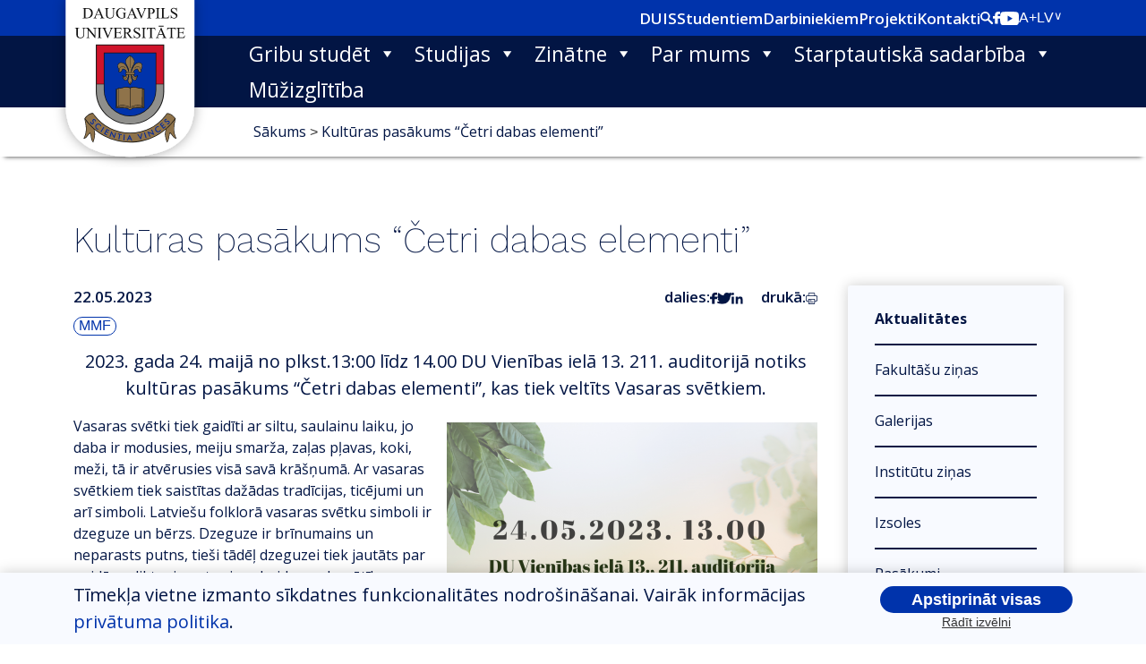

--- FILE ---
content_type: text/html; charset=UTF-8
request_url: https://du.lv/aktualitates/kulturas-pasakums-cetri-dabas-elementi/
body_size: 17609
content:
<!doctype html>

<html lang="lv">

<head>
	<meta charset="UTF-8">
		<meta name="viewport" content="width=device-width, initial-scale=1">
	<link rel="profile" href="http://gmpg.org/xfn/11">
<!--    <link href="https://cdn.jsdelivr.net/npm/bootstrap@5.0.0-beta3/dist/css/bootstrap.min.css" rel="stylesheet" integrity="sha384-eOJMYsd53ii+scO/bJGFsiCZc+5NDVN2yr8+0RDqr0Ql0h+rP48ckxlpbzKgwra6" crossorigin="anonymous">-->
<!--    <script src="https://cdn.jsdelivr.net/npm/bootstrap@5.0.0-beta3/dist/js/bootstrap.bundle.min.js" integrity="sha384-JEW9xMcG8R+pH31jmWH6WWP0WintQrMb4s7ZOdauHnUtxwoG2vI5DkLtS3qm9Ekf" crossorigin="anonymous"></script>-->
<!--    <script src="https://ajax.googleapis.com/ajax/libs/jquery/3.6.0/jquery.min.js"></script>-->
<!--    <link href="https://cdnjs.cloudflare.com/ajax/libs/select2/4.0.3/css/select2.min.css"  defer rel="stylesheet" />-->
<!--    <script src="https://ajax.googleapis.com/ajax/libs/jquery/1.12.4/jquery.min.js"></script>-->
<!--    <script src="https://cdnjs.cloudflare.com/ajax/libs/select2/4.0.3/js/select2.full.js"></script>-->
    <link rel="preconnect" href="https://fonts.gstatic.com">
    <link rel="preconnect" href="https://fonts.gstatic.com">
    <link href="https://fonts.googleapis.com/css2?family=Open+Sans:wght@300;600;700&display=swap" rel="stylesheet">
    <link rel="preconnect" href="https://fonts.gstatic.com">
    <link href="https://fonts.googleapis.com/css2?family=Work+Sans:wght@200&display=swap" rel="stylesheet">
    <link rel="preconnect" href="https://fonts.gstatic.com">
    <link href="https://fonts.googleapis.com/css2?family=Poiret+One&display=swap" rel="stylesheet">
    <link rel="preconnect" href="https://fonts.gstatic.com">
    <link href="https://fonts.googleapis.com/css2?family=Open+Sans:wght@300;400;600;700&display=swap" rel="stylesheet">
    <meta name='robots' content='index, follow, max-image-preview:large, max-snippet:-1, max-video-preview:-1' />
	<style>img:is([sizes="auto" i], [sizes^="auto," i]) { contain-intrinsic-size: 3000px 1500px }</style>
	
	<!-- This site is optimized with the Yoast SEO plugin v25.1 - https://yoast.com/wordpress/plugins/seo/ -->
	<title>Kultūras pasākums “Četri dabas elementi” &#060; Daugavpils Universitāte</title>
	<link rel="canonical" href="https://du.lv/aktualitates/kulturas-pasakums-cetri-dabas-elementi/" />
	<meta property="og:locale" content="lv_LV" />
	<meta property="og:type" content="article" />
	<meta property="og:title" content="Kultūras pasākums “Četri dabas elementi” &#060; Daugavpils Universitāte" />
	<meta property="og:description" content="2023. gada 24. maijā no plkst.13:00 līdz 14.00 DU Vienības ielā 13.&nbsp;211. auditorijā notiks kultūras pasākums “Četri dabas elementi”, kas tiek veltīts Vasaras svētkiem. Vasaras svētki tiek gaidīti ar siltu, saulainu laiku, jo daba ir modusies, meiju smarža, zaļas pļavas, koki, meži, tā ir atvērusies visā savā krāšņumā. Ar vasaras svētkiem tiek saistītas dažādas tradīcijas, ticējumi un arī simboli. Latviešu folklorā vasaras svētku simboli ir dzeguze un bērzs. Dzeguze ir brīnumains un neparasts putns, tieši tādēļ dzeguzei tiek jautāts par gaidāmo likteni, un tas ir nebeidzams bagātības un auglības lauks. Vasaras svētku bērzs spēj dāvāt cilvēkam dziedinošu un vitālu spēku, savienojoties ar zemes elementu.&nbsp; Pasākuma apmeklētājiem būs iespēja izbaudīt dabas elementu pazinējas Mg.biol., fizioterapeites un pirtnieces Lienes Lukjaņenko interaktīvo stāstījumu. Vasaras svētku iedvesmā neparastas skaņas sniegs Aleksandra Maijera muzikālā performance. Apzināt elementu spēku varēs mākslinieces Gitas Palmas radošajā darbnīcā. Pasākumu vadīs Daugavpils Valsts teātra aktrise Maija Korkliša. Pasākumu organizē DU PMSP “Māksla” specializācijas Kultūras menedžments maģistrantes Anna Pakere, Jeļena Šapkova, Inese Makuševa un Gita Palma. Laipni aicinām apmeklēt pasākumu “Četri dabas elementi”! Noslēpumainajā un krāšņajā katrs atradīs to, kas paša sirdij tuvāks! Pasākuma laikā tiks filmēts/fotografēts." />
	<meta property="og:url" content="https://du.lv/aktualitates/kulturas-pasakums-cetri-dabas-elementi/" />
	<meta property="og:site_name" content="Daugavpils Universitāte" />
	<meta property="article:published_time" content="2023-05-22T11:38:46+00:00" />
	<meta property="article:modified_time" content="2023-06-07T06:04:02+00:00" />
	<meta property="og:image" content="https://du.lv/wp-content/uploads/2023/05/cetri-elementi.png" />
	<meta property="og:image:width" content="1920" />
	<meta property="og:image:height" content="1080" />
	<meta property="og:image:type" content="image/png" />
	<meta name="author" content="Olga Mickeviča" />
	<meta name="twitter:card" content="summary_large_image" />
	<meta name="twitter:label1" content="Written by" />
	<meta name="twitter:data1" content="Olga Mickeviča" />
	<meta name="twitter:label2" content="Est. reading time" />
	<meta name="twitter:data2" content="2 minūtes" />
	<script type="application/ld+json" class="yoast-schema-graph">{"@context":"https://schema.org","@graph":[{"@type":"WebPage","@id":"https://du.lv/aktualitates/kulturas-pasakums-cetri-dabas-elementi/","url":"https://du.lv/aktualitates/kulturas-pasakums-cetri-dabas-elementi/","name":"Kultūras pasākums “Četri dabas elementi” &#060; Daugavpils Universitāte","isPartOf":{"@id":"https://du.lv/#website"},"primaryImageOfPage":{"@id":"https://du.lv/aktualitates/kulturas-pasakums-cetri-dabas-elementi/#primaryimage"},"image":{"@id":"https://du.lv/aktualitates/kulturas-pasakums-cetri-dabas-elementi/#primaryimage"},"thumbnailUrl":"https://du.lv/wp-content/uploads/2023/05/cetri-elementi.png","datePublished":"2023-05-22T11:38:46+00:00","dateModified":"2023-06-07T06:04:02+00:00","author":{"@id":"https://du.lv/#/schema/person/b4ae71cfc2b9d02a98c8c8c45f2e16d4"},"breadcrumb":{"@id":"https://du.lv/aktualitates/kulturas-pasakums-cetri-dabas-elementi/#breadcrumb"},"inLanguage":"lv-LV","potentialAction":[{"@type":"ReadAction","target":["https://du.lv/aktualitates/kulturas-pasakums-cetri-dabas-elementi/"]}]},{"@type":"ImageObject","inLanguage":"lv-LV","@id":"https://du.lv/aktualitates/kulturas-pasakums-cetri-dabas-elementi/#primaryimage","url":"https://du.lv/wp-content/uploads/2023/05/cetri-elementi.png","contentUrl":"https://du.lv/wp-content/uploads/2023/05/cetri-elementi.png","width":1920,"height":1080},{"@type":"BreadcrumbList","@id":"https://du.lv/aktualitates/kulturas-pasakums-cetri-dabas-elementi/#breadcrumb","itemListElement":[{"@type":"ListItem","position":1,"name":"Sākums","item":"https://du.lv/"},{"@type":"ListItem","position":2,"name":"Kultūras pasākums “Četri dabas elementi”"}]},{"@type":"WebSite","@id":"https://du.lv/#website","url":"https://du.lv/","name":"Daugavpils Universitāte","description":"akadēmiskās tradīcijās balstīts, mūsdienīgs un konkurētspējīgs studiju, zinātnes un kultūras centrs","potentialAction":[{"@type":"SearchAction","target":{"@type":"EntryPoint","urlTemplate":"https://du.lv/?s={search_term_string}"},"query-input":{"@type":"PropertyValueSpecification","valueRequired":true,"valueName":"search_term_string"}}],"inLanguage":"lv-LV"},{"@type":"Person","@id":"https://du.lv/#/schema/person/b4ae71cfc2b9d02a98c8c8c45f2e16d4","name":"Olga Mickeviča","image":{"@type":"ImageObject","inLanguage":"lv-LV","@id":"https://du.lv/#/schema/person/image/","url":"https://secure.gravatar.com/avatar/7a53cd7a7d54b07753ae062161562240?s=96&d=mm&r=g","contentUrl":"https://secure.gravatar.com/avatar/7a53cd7a7d54b07753ae062161562240?s=96&d=mm&r=g","caption":"Olga Mickeviča"},"url":"https://du.lv/author/olga_mickevica/"}]}</script>
	<!-- / Yoast SEO plugin. -->


<link rel="alternate" type="application/rss+xml" title="Daugavpils Universitāte&raquo; Plūsma" href="https://du.lv/feed/" />
<link rel="alternate" type="application/rss+xml" title="Komentāru plūsma" href="https://du.lv/comments/feed/" />
<script type="text/javascript">
/* <![CDATA[ */
window._wpemojiSettings = {"baseUrl":"https:\/\/s.w.org\/images\/core\/emoji\/15.0.3\/72x72\/","ext":".png","svgUrl":"https:\/\/s.w.org\/images\/core\/emoji\/15.0.3\/svg\/","svgExt":".svg","source":{"concatemoji":"https:\/\/du.lv\/wp-includes\/js\/wp-emoji-release.min.js?ver=6.7.2"}};
/*! This file is auto-generated */
!function(i,n){var o,s,e;function c(e){try{var t={supportTests:e,timestamp:(new Date).valueOf()};sessionStorage.setItem(o,JSON.stringify(t))}catch(e){}}function p(e,t,n){e.clearRect(0,0,e.canvas.width,e.canvas.height),e.fillText(t,0,0);var t=new Uint32Array(e.getImageData(0,0,e.canvas.width,e.canvas.height).data),r=(e.clearRect(0,0,e.canvas.width,e.canvas.height),e.fillText(n,0,0),new Uint32Array(e.getImageData(0,0,e.canvas.width,e.canvas.height).data));return t.every(function(e,t){return e===r[t]})}function u(e,t,n){switch(t){case"flag":return n(e,"\ud83c\udff3\ufe0f\u200d\u26a7\ufe0f","\ud83c\udff3\ufe0f\u200b\u26a7\ufe0f")?!1:!n(e,"\ud83c\uddfa\ud83c\uddf3","\ud83c\uddfa\u200b\ud83c\uddf3")&&!n(e,"\ud83c\udff4\udb40\udc67\udb40\udc62\udb40\udc65\udb40\udc6e\udb40\udc67\udb40\udc7f","\ud83c\udff4\u200b\udb40\udc67\u200b\udb40\udc62\u200b\udb40\udc65\u200b\udb40\udc6e\u200b\udb40\udc67\u200b\udb40\udc7f");case"emoji":return!n(e,"\ud83d\udc26\u200d\u2b1b","\ud83d\udc26\u200b\u2b1b")}return!1}function f(e,t,n){var r="undefined"!=typeof WorkerGlobalScope&&self instanceof WorkerGlobalScope?new OffscreenCanvas(300,150):i.createElement("canvas"),a=r.getContext("2d",{willReadFrequently:!0}),o=(a.textBaseline="top",a.font="600 32px Arial",{});return e.forEach(function(e){o[e]=t(a,e,n)}),o}function t(e){var t=i.createElement("script");t.src=e,t.defer=!0,i.head.appendChild(t)}"undefined"!=typeof Promise&&(o="wpEmojiSettingsSupports",s=["flag","emoji"],n.supports={everything:!0,everythingExceptFlag:!0},e=new Promise(function(e){i.addEventListener("DOMContentLoaded",e,{once:!0})}),new Promise(function(t){var n=function(){try{var e=JSON.parse(sessionStorage.getItem(o));if("object"==typeof e&&"number"==typeof e.timestamp&&(new Date).valueOf()<e.timestamp+604800&&"object"==typeof e.supportTests)return e.supportTests}catch(e){}return null}();if(!n){if("undefined"!=typeof Worker&&"undefined"!=typeof OffscreenCanvas&&"undefined"!=typeof URL&&URL.createObjectURL&&"undefined"!=typeof Blob)try{var e="postMessage("+f.toString()+"("+[JSON.stringify(s),u.toString(),p.toString()].join(",")+"));",r=new Blob([e],{type:"text/javascript"}),a=new Worker(URL.createObjectURL(r),{name:"wpTestEmojiSupports"});return void(a.onmessage=function(e){c(n=e.data),a.terminate(),t(n)})}catch(e){}c(n=f(s,u,p))}t(n)}).then(function(e){for(var t in e)n.supports[t]=e[t],n.supports.everything=n.supports.everything&&n.supports[t],"flag"!==t&&(n.supports.everythingExceptFlag=n.supports.everythingExceptFlag&&n.supports[t]);n.supports.everythingExceptFlag=n.supports.everythingExceptFlag&&!n.supports.flag,n.DOMReady=!1,n.readyCallback=function(){n.DOMReady=!0}}).then(function(){return e}).then(function(){var e;n.supports.everything||(n.readyCallback(),(e=n.source||{}).concatemoji?t(e.concatemoji):e.wpemoji&&e.twemoji&&(t(e.twemoji),t(e.wpemoji)))}))}((window,document),window._wpemojiSettings);
/* ]]> */
</script>
<style id='wp-emoji-styles-inline-css' type='text/css'>

	img.wp-smiley, img.emoji {
		display: inline !important;
		border: none !important;
		box-shadow: none !important;
		height: 1em !important;
		width: 1em !important;
		margin: 0 0.07em !important;
		vertical-align: -0.1em !important;
		background: none !important;
		padding: 0 !important;
	}
</style>
<link rel='stylesheet' id='wp-block-library-css' href='https://du.lv/wp-includes/css/dist/block-library/style.min.css?ver=6.7.2' type='text/css' media='all' />
<style id='classic-theme-styles-inline-css' type='text/css'>
/*! This file is auto-generated */
.wp-block-button__link{color:#fff;background-color:#32373c;border-radius:9999px;box-shadow:none;text-decoration:none;padding:calc(.667em + 2px) calc(1.333em + 2px);font-size:1.125em}.wp-block-file__button{background:#32373c;color:#fff;text-decoration:none}
</style>
<style id='global-styles-inline-css' type='text/css'>
:root{--wp--preset--aspect-ratio--square: 1;--wp--preset--aspect-ratio--4-3: 4/3;--wp--preset--aspect-ratio--3-4: 3/4;--wp--preset--aspect-ratio--3-2: 3/2;--wp--preset--aspect-ratio--2-3: 2/3;--wp--preset--aspect-ratio--16-9: 16/9;--wp--preset--aspect-ratio--9-16: 9/16;--wp--preset--color--black: #000000;--wp--preset--color--cyan-bluish-gray: #abb8c3;--wp--preset--color--white: #ffffff;--wp--preset--color--pale-pink: #f78da7;--wp--preset--color--vivid-red: #cf2e2e;--wp--preset--color--luminous-vivid-orange: #ff6900;--wp--preset--color--luminous-vivid-amber: #fcb900;--wp--preset--color--light-green-cyan: #7bdcb5;--wp--preset--color--vivid-green-cyan: #00d084;--wp--preset--color--pale-cyan-blue: #8ed1fc;--wp--preset--color--vivid-cyan-blue: #0693e3;--wp--preset--color--vivid-purple: #9b51e0;--wp--preset--gradient--vivid-cyan-blue-to-vivid-purple: linear-gradient(135deg,rgba(6,147,227,1) 0%,rgb(155,81,224) 100%);--wp--preset--gradient--light-green-cyan-to-vivid-green-cyan: linear-gradient(135deg,rgb(122,220,180) 0%,rgb(0,208,130) 100%);--wp--preset--gradient--luminous-vivid-amber-to-luminous-vivid-orange: linear-gradient(135deg,rgba(252,185,0,1) 0%,rgba(255,105,0,1) 100%);--wp--preset--gradient--luminous-vivid-orange-to-vivid-red: linear-gradient(135deg,rgba(255,105,0,1) 0%,rgb(207,46,46) 100%);--wp--preset--gradient--very-light-gray-to-cyan-bluish-gray: linear-gradient(135deg,rgb(238,238,238) 0%,rgb(169,184,195) 100%);--wp--preset--gradient--cool-to-warm-spectrum: linear-gradient(135deg,rgb(74,234,220) 0%,rgb(151,120,209) 20%,rgb(207,42,186) 40%,rgb(238,44,130) 60%,rgb(251,105,98) 80%,rgb(254,248,76) 100%);--wp--preset--gradient--blush-light-purple: linear-gradient(135deg,rgb(255,206,236) 0%,rgb(152,150,240) 100%);--wp--preset--gradient--blush-bordeaux: linear-gradient(135deg,rgb(254,205,165) 0%,rgb(254,45,45) 50%,rgb(107,0,62) 100%);--wp--preset--gradient--luminous-dusk: linear-gradient(135deg,rgb(255,203,112) 0%,rgb(199,81,192) 50%,rgb(65,88,208) 100%);--wp--preset--gradient--pale-ocean: linear-gradient(135deg,rgb(255,245,203) 0%,rgb(182,227,212) 50%,rgb(51,167,181) 100%);--wp--preset--gradient--electric-grass: linear-gradient(135deg,rgb(202,248,128) 0%,rgb(113,206,126) 100%);--wp--preset--gradient--midnight: linear-gradient(135deg,rgb(2,3,129) 0%,rgb(40,116,252) 100%);--wp--preset--font-size--small: 13px;--wp--preset--font-size--medium: 20px;--wp--preset--font-size--large: 36px;--wp--preset--font-size--x-large: 42px;--wp--preset--spacing--20: 0.44rem;--wp--preset--spacing--30: 0.67rem;--wp--preset--spacing--40: 1rem;--wp--preset--spacing--50: 1.5rem;--wp--preset--spacing--60: 2.25rem;--wp--preset--spacing--70: 3.38rem;--wp--preset--spacing--80: 5.06rem;--wp--preset--shadow--natural: 6px 6px 9px rgba(0, 0, 0, 0.2);--wp--preset--shadow--deep: 12px 12px 50px rgba(0, 0, 0, 0.4);--wp--preset--shadow--sharp: 6px 6px 0px rgba(0, 0, 0, 0.2);--wp--preset--shadow--outlined: 6px 6px 0px -3px rgba(255, 255, 255, 1), 6px 6px rgba(0, 0, 0, 1);--wp--preset--shadow--crisp: 6px 6px 0px rgba(0, 0, 0, 1);}:where(.is-layout-flex){gap: 0.5em;}:where(.is-layout-grid){gap: 0.5em;}body .is-layout-flex{display: flex;}.is-layout-flex{flex-wrap: wrap;align-items: center;}.is-layout-flex > :is(*, div){margin: 0;}body .is-layout-grid{display: grid;}.is-layout-grid > :is(*, div){margin: 0;}:where(.wp-block-columns.is-layout-flex){gap: 2em;}:where(.wp-block-columns.is-layout-grid){gap: 2em;}:where(.wp-block-post-template.is-layout-flex){gap: 1.25em;}:where(.wp-block-post-template.is-layout-grid){gap: 1.25em;}.has-black-color{color: var(--wp--preset--color--black) !important;}.has-cyan-bluish-gray-color{color: var(--wp--preset--color--cyan-bluish-gray) !important;}.has-white-color{color: var(--wp--preset--color--white) !important;}.has-pale-pink-color{color: var(--wp--preset--color--pale-pink) !important;}.has-vivid-red-color{color: var(--wp--preset--color--vivid-red) !important;}.has-luminous-vivid-orange-color{color: var(--wp--preset--color--luminous-vivid-orange) !important;}.has-luminous-vivid-amber-color{color: var(--wp--preset--color--luminous-vivid-amber) !important;}.has-light-green-cyan-color{color: var(--wp--preset--color--light-green-cyan) !important;}.has-vivid-green-cyan-color{color: var(--wp--preset--color--vivid-green-cyan) !important;}.has-pale-cyan-blue-color{color: var(--wp--preset--color--pale-cyan-blue) !important;}.has-vivid-cyan-blue-color{color: var(--wp--preset--color--vivid-cyan-blue) !important;}.has-vivid-purple-color{color: var(--wp--preset--color--vivid-purple) !important;}.has-black-background-color{background-color: var(--wp--preset--color--black) !important;}.has-cyan-bluish-gray-background-color{background-color: var(--wp--preset--color--cyan-bluish-gray) !important;}.has-white-background-color{background-color: var(--wp--preset--color--white) !important;}.has-pale-pink-background-color{background-color: var(--wp--preset--color--pale-pink) !important;}.has-vivid-red-background-color{background-color: var(--wp--preset--color--vivid-red) !important;}.has-luminous-vivid-orange-background-color{background-color: var(--wp--preset--color--luminous-vivid-orange) !important;}.has-luminous-vivid-amber-background-color{background-color: var(--wp--preset--color--luminous-vivid-amber) !important;}.has-light-green-cyan-background-color{background-color: var(--wp--preset--color--light-green-cyan) !important;}.has-vivid-green-cyan-background-color{background-color: var(--wp--preset--color--vivid-green-cyan) !important;}.has-pale-cyan-blue-background-color{background-color: var(--wp--preset--color--pale-cyan-blue) !important;}.has-vivid-cyan-blue-background-color{background-color: var(--wp--preset--color--vivid-cyan-blue) !important;}.has-vivid-purple-background-color{background-color: var(--wp--preset--color--vivid-purple) !important;}.has-black-border-color{border-color: var(--wp--preset--color--black) !important;}.has-cyan-bluish-gray-border-color{border-color: var(--wp--preset--color--cyan-bluish-gray) !important;}.has-white-border-color{border-color: var(--wp--preset--color--white) !important;}.has-pale-pink-border-color{border-color: var(--wp--preset--color--pale-pink) !important;}.has-vivid-red-border-color{border-color: var(--wp--preset--color--vivid-red) !important;}.has-luminous-vivid-orange-border-color{border-color: var(--wp--preset--color--luminous-vivid-orange) !important;}.has-luminous-vivid-amber-border-color{border-color: var(--wp--preset--color--luminous-vivid-amber) !important;}.has-light-green-cyan-border-color{border-color: var(--wp--preset--color--light-green-cyan) !important;}.has-vivid-green-cyan-border-color{border-color: var(--wp--preset--color--vivid-green-cyan) !important;}.has-pale-cyan-blue-border-color{border-color: var(--wp--preset--color--pale-cyan-blue) !important;}.has-vivid-cyan-blue-border-color{border-color: var(--wp--preset--color--vivid-cyan-blue) !important;}.has-vivid-purple-border-color{border-color: var(--wp--preset--color--vivid-purple) !important;}.has-vivid-cyan-blue-to-vivid-purple-gradient-background{background: var(--wp--preset--gradient--vivid-cyan-blue-to-vivid-purple) !important;}.has-light-green-cyan-to-vivid-green-cyan-gradient-background{background: var(--wp--preset--gradient--light-green-cyan-to-vivid-green-cyan) !important;}.has-luminous-vivid-amber-to-luminous-vivid-orange-gradient-background{background: var(--wp--preset--gradient--luminous-vivid-amber-to-luminous-vivid-orange) !important;}.has-luminous-vivid-orange-to-vivid-red-gradient-background{background: var(--wp--preset--gradient--luminous-vivid-orange-to-vivid-red) !important;}.has-very-light-gray-to-cyan-bluish-gray-gradient-background{background: var(--wp--preset--gradient--very-light-gray-to-cyan-bluish-gray) !important;}.has-cool-to-warm-spectrum-gradient-background{background: var(--wp--preset--gradient--cool-to-warm-spectrum) !important;}.has-blush-light-purple-gradient-background{background: var(--wp--preset--gradient--blush-light-purple) !important;}.has-blush-bordeaux-gradient-background{background: var(--wp--preset--gradient--blush-bordeaux) !important;}.has-luminous-dusk-gradient-background{background: var(--wp--preset--gradient--luminous-dusk) !important;}.has-pale-ocean-gradient-background{background: var(--wp--preset--gradient--pale-ocean) !important;}.has-electric-grass-gradient-background{background: var(--wp--preset--gradient--electric-grass) !important;}.has-midnight-gradient-background{background: var(--wp--preset--gradient--midnight) !important;}.has-small-font-size{font-size: var(--wp--preset--font-size--small) !important;}.has-medium-font-size{font-size: var(--wp--preset--font-size--medium) !important;}.has-large-font-size{font-size: var(--wp--preset--font-size--large) !important;}.has-x-large-font-size{font-size: var(--wp--preset--font-size--x-large) !important;}
:where(.wp-block-post-template.is-layout-flex){gap: 1.25em;}:where(.wp-block-post-template.is-layout-grid){gap: 1.25em;}
:where(.wp-block-columns.is-layout-flex){gap: 2em;}:where(.wp-block-columns.is-layout-grid){gap: 2em;}
:root :where(.wp-block-pullquote){font-size: 1.5em;line-height: 1.6;}
</style>
<link rel='stylesheet' id='pb-accordion-blocks-style-css' href='https://du.lv/wp-content/plugins/accordion-blocks/build/index.css?ver=1.5.0' type='text/css' media='all' />
<link rel='stylesheet' id='baguettebox-css-css' href='https://du.lv/wp-content/plugins/gallery-block-lightbox/dist/baguetteBox.min.css?ver=1.12.0' type='text/css' media='all' />
<link rel='stylesheet' id='megamenu-css' href='https://du.lv/wp-content/uploads/maxmegamenu/style_lv.css?ver=d50b43' type='text/css' media='all' />
<link rel='stylesheet' id='dashicons-css' href='https://du.lv/wp-includes/css/dashicons.min.css?ver=6.7.2' type='text/css' media='all' />
<link rel='stylesheet' id='hello-elementor-theme-style-css' href='https://du.lv/wp-content/themes/hello-elementor/theme.min.css?ver=2.3.1' type='text/css' media='all' />
<link rel='stylesheet' id='hello-elementor-child-style-css' href='https://du.lv/wp-content/themes/hello-daugavpils-universitate/style.css?ver=1769439975' type='text/css' media='all' />
<link rel='stylesheet' id='bootstrap-css-css' href='https://du.lv/wp-content/themes/hello-daugavpils-universitate/bootstrap/css/bootstrap.min.css?ver=1769439975' type='text/css' media='all' />
<link rel='stylesheet' id='select2-css-css' href='https://du.lv/wp-content/themes/hello-daugavpils-universitate/select2/select2.min.css?ver=6.7.2' type='text/css' media='all' />
<link rel='stylesheet' id='hello-elementor-css' href='https://du.lv/wp-content/themes/hello-elementor/style.min.css?ver=2.3.1' type='text/css' media='all' />
<link rel='stylesheet' id='front_alerts-style-css' href='https://du.lv/wp-content/themes/hello-daugavpils-universitate/css/front_alerts.css?ver=6.7.2' type='text/css' media='all' />
<link rel='stylesheet' id='slb_core-css' href='https://du.lv/wp-content/plugins/simple-lightbox/client/css/app.css?ver=2.9.4' type='text/css' media='all' />
<!--n2css--><!--n2js--><script type="text/javascript" src="https://du.lv/wp-includes/js/jquery/jquery.min.js?ver=3.7.1" id="jquery-core-js"></script>
<script type="text/javascript" src="https://du.lv/wp-includes/js/jquery/jquery-migrate.min.js?ver=3.4.1" id="jquery-migrate-js"></script>
<script type="text/javascript" src="https://du.lv/wp-content/themes/hello-daugavpils-universitate/jquery/jquery-3.7.1.min.js" id="jquery-slim-js"></script>
<script type="text/javascript" src="https://du.lv/wp-content/themes/hello-daugavpils-universitate/jquery/popper.min.js" id="popper-js-js"></script>
<script type="text/javascript" src="https://du.lv/wp-content/themes/hello-daugavpils-universitate/js/front_alerts.js?ver=6.7.2" id="front_alerts-script-js"></script>
<link rel="https://api.w.org/" href="https://du.lv/wp-json/" /><link rel="alternate" title="JSON" type="application/json" href="https://du.lv/wp-json/wp/v2/posts/23426" /><link rel="EditURI" type="application/rsd+xml" title="RSD" href="https://du.lv/xmlrpc.php?rsd" />
<meta name="generator" content="WordPress 6.7.2" />
<link rel='shortlink' href='https://du.lv/?p=23426' />
<link rel="alternate" title="oEmbed (JSON)" type="application/json+oembed" href="https://du.lv/wp-json/oembed/1.0/embed?url=https%3A%2F%2Fdu.lv%2Faktualitates%2Fkulturas-pasakums-cetri-dabas-elementi%2F" />
<link rel="alternate" title="oEmbed (XML)" type="text/xml+oembed" href="https://du.lv/wp-json/oembed/1.0/embed?url=https%3A%2F%2Fdu.lv%2Faktualitates%2Fkulturas-pasakums-cetri-dabas-elementi%2F&#038;format=xml" />
<style type="text/css">/** Mega Menu CSS: fs **/</style>
</head>
<body class="post-template-default single single-post postid-23426 single-format-standard mega-menu-menu-1">


<div class="top-bar">
<div class="search-bar" style="position: absolute">
    <div class="search-container">
        <div class="search-container-inner">
            <form role="search" method="get" class="search-form" action="https://du.lv/">
				<label>
					<span class="screen-reader-text">Meklēt:</span>
					<input type="search" class="search-field" placeholder="Meklēt &hellip;" value="" name="s" />
				</label>
				<input type="submit" class="search-submit" value="Meklēt" />
			</form>        </div>
    </div>
</div>
<div class="top-bar-container" style="height: 40px;display: flex; align-items: center">
    <div class="container" style="display: flex; justify-content: flex-end; gap: 20px">
        <a class="top-bar-menu-item" href="https://luis.lu.lv/du/">DUIS</a><a class="top-bar-menu-item" href="https://new.du.lv/studentiem/">Studentiem</a><a class="top-bar-menu-item" href="https://new.du.lv/darbiniekiem/">Darbiniekiem</a><a class="top-bar-menu-item" href="https://du.lv/projekti/">Projekti</a><a class="top-bar-menu-item" href="https://du.lv/kontakti/">Kontakti</a>        <a class="top-bar-search" tabindex="0">
            <img src="https://du.lv/wp-content/themes/hello-daugavpils-universitate/assets/images/surface1.svg" />
        </a>

        <div class="top-bar-social-container" style="display:flex;gap: 20px">
                        <a target="_blank" href="https://www.facebook.com/DaugavpilsUniversitate" class="facebook">
                <img  src="https://du.lv/wp-content/themes/hello-daugavpils-universitate/assets/images/Group62.svg" />
            </a>
            <a target="_blank" href="https://www.youtube.com/user/wwwdulv" class="youtube">
                <img src="https://du.lv/wp-content/themes/hello-daugavpils-universitate/assets/images/youtube(2).svg" />
            </a>
        </div>
        <div class="header-dropdown_menu font-menu" data-current="normal" tabindex="0">
                            <span class="accessibility-font_size" data-font-size-action="increased">A+</span>
        </div>
<!--        <div class="lang-switcher" style="cursor:pointer;padding-left: 0" tabindex="0">--><!--</div>-->

<!--        <div class="lang-switcher" style="cursor:pointer;padding-left: 0" tabindex="0">-->
<!--            <select name="lang_choice_1" id="lang_choice_1" class="pll-switcher-select">-->
<!--                <option value="https://testavide.du.lv/" lang="lv" selected="selected">lv</option>-->
<!--                <option value="https://testavide.du.lv/en/home/" lang="en-GB">en</option>-->
<!--            </select>-->
<!--        </div>-->

        <div class="custom-lang-switcher" tabindex="0">
            <div class="selected-option" data-value="lv">LV <span class="arrow">&or;</span></div>
            <div class="options">
                                                    <a href="https://du.lv/aktualitates/kulturas-pasakums-cetri-dabas-elementi/"><div data-value="lv" tabindex="0">LV</div></a>
                                    <a href="https://du.lv/en/home/"><div data-value="en" tabindex="0">EN</div></a>
                <!--                <a href="--><!--"><div data-value="lv" tabindex="0">LV</div></a>-->
<!--                <a href="--><!--"><div data-value="en" tabindex="0">EN</div></a>-->
            </div>
        </div>
    </div>
</div></div>
<div style="background-color: #021544" class="main-menu">
<header class="container" role="banner" style="display: flex">
	<div class="site-branding col-2">
	<a href="https://du.lv" style="margin-left: -30px"><img style="width:200px" src="https://du.lv/wp-content/uploads/2021/05/1.svg"></a>	</div>

		<nav class="site-navigation col-10" role="navigation" style="display: flex;justify-content: end">
		<div id="mega-menu-wrap-menu-1" class="mega-menu-wrap"><div class="mega-menu-toggle"><div class="mega-toggle-blocks-left"></div><div class="mega-toggle-blocks-center"></div><div class="mega-toggle-blocks-right"><div class='mega-toggle-block mega-menu-toggle-animated-block mega-toggle-block-0' id='mega-toggle-block-0'><button aria-label="Toggle Menu" class="mega-toggle-animated mega-toggle-animated-slider" type="button" aria-expanded="false">
                  <span class="mega-toggle-animated-box">
                    <span class="mega-toggle-animated-inner"></span>
                  </span>
                </button></div></div></div><ul id="mega-menu-menu-1" class="mega-menu max-mega-menu mega-menu-horizontal mega-no-js" data-event="hover_intent" data-effect="fade_up" data-effect-speed="200" data-effect-mobile="disabled" data-effect-speed-mobile="0" data-mobile-force-width="false" data-second-click="go" data-document-click="collapse" data-vertical-behaviour="standard" data-breakpoint="992" data-unbind="true" data-mobile-state="collapse_all" data-mobile-direction="vertical" data-hover-intent-timeout="300" data-hover-intent-interval="100"><li class="mega-menu-item mega-menu-item-type-post_type mega-menu-item-object-page mega-menu-item-has-children mega-menu-megamenu mega-menu-grid mega-align-bottom-left mega-menu-grid mega-menu-item-325" id="mega-menu-item-325"><a class="mega-menu-link" href="https://du.lv/gribu-studet/" aria-expanded="false" tabindex="0">Gribu studēt<span class="mega-indicator" aria-hidden="true"></span></a>
<ul class="mega-sub-menu" role='presentation'>
<li class="mega-menu-row" id="mega-menu-325-0">
	<ul class="mega-sub-menu" style='--columns:2' role='presentation'>
<li class="mega-menu-column mega-menu-columns-2-of-2" style="--span:2" id="mega-menu-325-0-0">
		<ul class="mega-sub-menu">
<li class="mega-menu-item mega-menu-item-type-post_type mega-menu-item-object-page mega-menu-item-3924" id="mega-menu-item-3924"><a class="mega-menu-link" href="https://du.lv/gribu-studet/uznemsana/">Uzņemšana 2026. gadā</a></li>		</ul>
</li>	</ul>
</li><li class="mega-menu-row" id="mega-menu-325-999">
	<ul class="mega-sub-menu" style='--columns:12' role='presentation'>
<li class="mega-menu-column mega-menu-columns-3-of-12" style="--span:3" id="mega-menu-325-999-0">
		<ul class="mega-sub-menu">
<li class="mega-menu-item mega-menu-item-type-post_type mega-menu-item-object-page mega-menu-item-3861" id="mega-menu-item-3861"><a class="mega-menu-link" href="https://du.lv/gribu-studet/stipendijas-un-krediti/">Stipendijas un kredīti</a></li><li class="mega-menu-item mega-menu-item-type-post_type mega-menu-item-object-page mega-menu-item-4203" id="mega-menu-item-4203"><a class="mega-menu-link" href="https://du.lv/gribu-studet/dienesta-viesnica/">Dienesta viesnīca</a></li><li class="mega-menu-item mega-menu-item-type-post_type mega-menu-item-object-page mega-menu-item-4188" id="mega-menu-item-4188"><a class="mega-menu-link" href="https://du.lv/gribu-studet/studiju-maksa-un-atlaides/">Studiju maksa</a></li><li class="mega-menu-item mega-menu-item-type-post_type mega-menu-item-object-page mega-menu-item-4189" id="mega-menu-item-4189"><a class="mega-menu-link" href="https://du.lv/studentiem/studejoso-aktivitates/">Studējošo aktivitātes</a></li>		</ul>
</li>	</ul>
</li></ul>
</li><li class="mega-menu-item mega-menu-item-type-post_type mega-menu-item-object-page mega-menu-item-has-children mega-menu-megamenu mega-menu-grid mega-align-bottom-left mega-menu-grid mega-menu-item-307" id="mega-menu-item-307"><a class="mega-menu-link" href="https://du.lv/studijas/" aria-expanded="false" tabindex="0">Studijas<span class="mega-indicator" aria-hidden="true"></span></a>
<ul class="mega-sub-menu" role='presentation'>
<li class="mega-menu-row" id="mega-menu-307-0">
	<ul class="mega-sub-menu" style='--columns:12' role='presentation'>
<li class="mega-menu-column mega-menu-columns-3-of-12" style="--span:3" id="mega-menu-307-0-0">
		<ul class="mega-sub-menu">
<li class="mega-menu-item mega-menu-item-type-post_type mega-menu-item-object-page mega-menu-item-has-children mega-menu-item-605" id="mega-menu-item-605"><a class="mega-menu-link" href="https://du.lv/studijas/fakultates/">Fakultātes<span class="mega-indicator" aria-hidden="true"></span></a>
			<ul class="mega-sub-menu">
<li class="mega-menu-item mega-menu-item-type-post_type mega-menu-item-object-page mega-menu-item-606" id="mega-menu-item-606"><a class="mega-menu-link" href="https://du.lv/studijas/fakultates/dabaszinatnu-un-veselibas-aprupes-fakultate/">Dabaszinātņu un veselības aprūpes fakultāte</a></li><li class="mega-menu-item mega-menu-item-type-post_type mega-menu-item-object-page mega-menu-item-26542" id="mega-menu-item-26542"><a class="mega-menu-link" href="https://du.lv/studijas/fakultates/humanitaro-un-socialo-zinatnu-fakultate/">Humanitāro un sociālo zinātņu fakultāte</a></li>			</ul>
</li>		</ul>
</li><li class="mega-menu-column mega-menu-columns-3-of-12" style="--span:3" id="mega-menu-307-0-1">
		<ul class="mega-sub-menu">
<li class="mega-menu-item mega-menu-item-type-post_type mega-menu-item-object-page mega-menu-item-has-children mega-menu-item-729" id="mega-menu-item-729"><a class="mega-menu-link" href="https://du.lv/studijas/studiju-programmas/">Studiju programmas<span class="mega-indicator" aria-hidden="true"></span></a>
			<ul class="mega-sub-menu">
<li class="mega-menu-item mega-menu-item-type-post_type mega-menu-item-object-page mega-menu-item-730" id="mega-menu-item-730"><a class="mega-menu-link" href="https://du.lv/studijas/studiju-programmas/1-limena-profesionalas-augstakas-izglitiba/">Īsā cikla profesionālās augstākās izglītības studiju programmas</a></li><li class="mega-menu-item mega-menu-item-type-post_type mega-menu-item-object-page mega-menu-item-732" id="mega-menu-item-732"><a class="mega-menu-link" href="https://du.lv/studijas/studiju-programmas/akademiska-bakalaura-studijas/">Akadēmiskā bakalaura studiju programmas</a></li><li class="mega-menu-item mega-menu-item-type-post_type mega-menu-item-object-page mega-menu-item-731" id="mega-menu-item-731"><a class="mega-menu-link" href="https://du.lv/studijas/studiju-programmas/2-limena-profesionalas-augstakas-izglitiba/">Profesionālā bakalaura studiju programmas</a></li><li class="mega-menu-item mega-menu-item-type-post_type mega-menu-item-object-page mega-menu-item-6662" id="mega-menu-item-6662"><a class="mega-menu-link" href="https://du.lv/studijas/studiju-programmas/2-limena-profesionalas-augstakas-izglitibas-studiju-programmas-kuras-nodrosina-kvalifikacijas-un-profesionala-bakalaura-grada-ieguvi/">Pirmā cikla profesionālās augstakās izglītības studiju programma</a></li><li class="mega-menu-item mega-menu-item-type-post_type mega-menu-item-object-page mega-menu-item-734" id="mega-menu-item-734"><a class="mega-menu-link" href="https://du.lv/studijas/studiju-programmas/akademiska-magistra-studijas/">Akadēmiskā maģistra studiju programmas</a></li><li class="mega-menu-item mega-menu-item-type-post_type mega-menu-item-object-page mega-menu-item-733" id="mega-menu-item-733"><a class="mega-menu-link" href="https://du.lv/studijas/studiju-programmas/profesionala-magistra-studijas/">Profesionālā maģistra studiju programmas</a></li><li class="mega-menu-item mega-menu-item-type-post_type mega-menu-item-object-page mega-menu-item-735" id="mega-menu-item-735"><a class="mega-menu-link" href="https://du.lv/studijas/studiju-programmas/doktora-studiju-programmas/">Doktora studiju programmas</a></li>			</ul>
</li>		</ul>
</li>	</ul>
</li><li class="mega-menu-row" id="mega-menu-307-999">
	<ul class="mega-sub-menu" style='--columns:12' role='presentation'>
<li class="mega-menu-column mega-menu-columns-3-of-12" style="--span:3" id="mega-menu-307-999-0">
		<ul class="mega-sub-menu">
<li class="mega-menu-item mega-menu-item-type-post_type mega-menu-item-object-page mega-menu-item-2994" id="mega-menu-item-2994"><a class="mega-menu-link" href="https://du.lv/studijas/muzizglitiba/">Mūžizglītība</a></li><li class="mega-menu-item mega-menu-item-type-post_type mega-menu-item-object-page mega-menu-item-54484" id="mega-menu-item-54484"><a class="mega-menu-link" href="https://du.lv/studijas/tresas-paaudzes-universitate/">Trešās paaudzes universitāte</a></li><li class="mega-menu-item mega-menu-item-type-post_type mega-menu-item-object-page mega-menu-item-6292" id="mega-menu-item-6292"><a class="mega-menu-link" href="https://du.lv/studijas/studiju-kursu-klausisanas/">Studiju kursu klausīšanās</a></li>		</ul>
</li>	</ul>
</li></ul>
</li><li class="mega-menu-item mega-menu-item-type-custom mega-menu-item-object-custom mega-menu-item-has-children mega-menu-megamenu mega-menu-grid mega-align-bottom-left mega-menu-grid mega-menu-item-93" id="mega-menu-item-93"><a class="mega-menu-link" href="https://new.du.lv/zinatne/" aria-expanded="false" tabindex="0">Zinātne<span class="mega-indicator" aria-hidden="true"></span></a>
<ul class="mega-sub-menu" role='presentation'>
<li class="mega-menu-row" id="mega-menu-93-0">
	<ul class="mega-sub-menu" style='--columns:12' role='presentation'>
<li class="mega-menu-column mega-menu-columns-3-of-12" style="--span:3" id="mega-menu-93-0-0">
		<ul class="mega-sub-menu">
<li class="mega-menu-item mega-menu-item-type-custom mega-menu-item-object-custom mega-menu-item-has-children mega-menu-item-110" id="mega-menu-item-110"><a class="mega-menu-link" href="https://new.du.lv/zinatne/instituti/">Institūti<span class="mega-indicator" aria-hidden="true"></span></a>
			<ul class="mega-sub-menu">
<li class="mega-menu-item mega-menu-item-type-post_type mega-menu-item-object-page mega-menu-item-1741" id="mega-menu-item-1741"><a class="mega-menu-link" href="https://du.lv/zinatne/instituti/dzivibas-zinatnu-un-tehnologiju-instituts/">Dzīvības zinātņu un tehnoloģiju institūts</a></li><li class="mega-menu-item mega-menu-item-type-custom mega-menu-item-object-custom mega-menu-item-1973" id="mega-menu-item-1973"><a class="mega-menu-link" href="https://new.du.lv/zinatne/instituti/humanitaro-un-socialo-zinatnu-instituts/">Humanitāro un sociālo zinātņu institūts</a></li>			</ul>
</li><li class="mega-menu-item mega-menu-item-type-custom mega-menu-item-object-custom mega-menu-item-119" id="mega-menu-item-119"><a class="mega-menu-link" href="https://du.lv/zinatne/konferences/">Konferences</a></li>		</ul>
</li><li class="mega-menu-column mega-menu-columns-3-of-12" style="--span:3" id="mega-menu-93-0-1">
		<ul class="mega-sub-menu">
<li class="mega-menu-item mega-menu-item-type-custom mega-menu-item-object-custom mega-menu-item-111" id="mega-menu-item-111"><a class="mega-menu-link" href="https://du.lv/zinatne/zinatniskie-izdevumi/">Zinātniskie izdevumi</a></li><li class="mega-menu-item mega-menu-item-type-custom mega-menu-item-object-custom mega-menu-item-120" id="mega-menu-item-120"><a class="mega-menu-link" href="https://du.lv/zinatne/atziniba">Atzinība</a></li>		</ul>
</li><li class="mega-menu-column mega-menu-columns-3-of-12" style="--span:3" id="mega-menu-93-0-2">
		<ul class="mega-sub-menu">
<li class="mega-menu-item mega-menu-item-type-custom mega-menu-item-object-custom mega-menu-item-112" id="mega-menu-item-112"><a class="mega-menu-link" href="https://du.lv/zinatne/zinatnes-komunikacija/">Zinātnes komunikācija</a></li>		</ul>
</li><li class="mega-menu-column mega-menu-columns-3-of-12" style="--span:3" id="mega-menu-93-0-3">
		<ul class="mega-sub-menu">
<li class="mega-menu-item mega-menu-item-type-post_type mega-menu-item-object-page mega-menu-item-447" id="mega-menu-item-447"><a class="mega-menu-link" href="https://du.lv/projekti/">Projekti</a></li><li class="mega-menu-item mega-menu-item-type-custom mega-menu-item-object-custom mega-menu-item-has-children mega-menu-item-1916" id="mega-menu-item-1916"><a class="mega-menu-link" href="https://new.du.lv/zinatne/promocija/">Promocija<span class="mega-indicator" aria-hidden="true"></span></a>
			<ul class="mega-sub-menu">
<li class="mega-menu-item mega-menu-item-type-post_type mega-menu-item-object-page mega-menu-item-1919" id="mega-menu-item-1919"><a class="mega-menu-link" href="https://du.lv/zinatne/promocija/promocijas-padomes/">Promocijas padomes</a></li><li class="mega-menu-item mega-menu-item-type-taxonomy mega-menu-item-object-category mega-menu-item-1920" id="mega-menu-item-1920"><a class="mega-menu-link" href="https://du.lv/category/promocijas-darbi/">Promocijas darbi</a></li>			</ul>
</li>		</ul>
</li>	</ul>
</li><li class="mega-menu-row" id="mega-menu-93-999">
	<ul class="mega-sub-menu" style='--columns:12' role='presentation'>
<li class="mega-menu-column mega-menu-columns-3-of-12" style="--span:3" id="mega-menu-93-999-0">
		<ul class="mega-sub-menu">
<li class="mega-menu-item mega-menu-item-type-post_type mega-menu-item-object-page mega-menu-item-20839" id="mega-menu-item-20839"><a class="mega-menu-link" href="https://du.lv/zinatne/profesoru-padomes/">Profesoru padomes</a></li><li class="mega-menu-item mega-menu-item-type-custom mega-menu-item-object-custom mega-menu-item-36948" id="mega-menu-item-36948"><a class="mega-menu-link" href="https://du.lv/zinatne/petniecibas-un-biznesa-centrs-rebus/">Pētniecības un biznesa centrs “REBUS”</a></li><li class="mega-menu-item mega-menu-item-type-post_type mega-menu-item-object-page mega-menu-item-36946" id="mega-menu-item-36946"><a class="mega-menu-link" href="https://du.lv/zinatne/doktoranturas-skola/">Doktorantūras skola</a></li>		</ul>
</li>	</ul>
</li></ul>
</li><li class="mega-menu-item mega-menu-item-type-custom mega-menu-item-object-custom mega-menu-item-has-children mega-menu-megamenu mega-menu-grid mega-align-bottom-left mega-menu-grid mega-menu-item-94" id="mega-menu-item-94"><a class="mega-menu-link" href="https://new.du.lv/par-mums/" aria-expanded="false" tabindex="0">Par mums<span class="mega-indicator" aria-hidden="true"></span></a>
<ul class="mega-sub-menu" role='presentation'>
<li class="mega-menu-row" id="mega-menu-94-0">
	<ul class="mega-sub-menu" style='--columns:12' role='presentation'>
<li class="mega-menu-column mega-menu-columns-3-of-12" style="--span:3" id="mega-menu-94-0-0">
		<ul class="mega-sub-menu">
<li class="mega-menu-item mega-menu-item-type-post_type mega-menu-item-object-page mega-menu-item-has-children mega-menu-item-327" id="mega-menu-item-327"><a class="mega-menu-link" href="https://du.lv/par-mums/parvalde/">Pārvalde<span class="mega-indicator" aria-hidden="true"></span></a>
			<ul class="mega-sub-menu">
<li class="mega-menu-item mega-menu-item-type-post_type mega-menu-item-object-page mega-menu-item-330" id="mega-menu-item-330"><a class="mega-menu-link" href="https://du.lv/par-mums/parvalde/vadiba/">Vadība</a></li><li class="mega-menu-item mega-menu-item-type-post_type mega-menu-item-object-page mega-menu-item-1111" id="mega-menu-item-1111"><a class="mega-menu-link" href="https://du.lv/par-mums/parvalde/studiju-padome/">Studiju padome</a></li><li class="mega-menu-item mega-menu-item-type-post_type mega-menu-item-object-page mega-menu-item-1112" id="mega-menu-item-1112"><a class="mega-menu-link" href="https://du.lv/par-mums/parvalde/zinatnes-padome/">Zinātnes padome</a></li><li class="mega-menu-item mega-menu-item-type-post_type mega-menu-item-object-page mega-menu-item-1113" id="mega-menu-item-1113"><a class="mega-menu-link" href="https://du.lv/satversmes-sapulce/">Satversmes sapulce</a></li><li class="mega-menu-item mega-menu-item-type-post_type mega-menu-item-object-page mega-menu-item-1114" id="mega-menu-item-1114"><a class="mega-menu-link" href="https://du.lv/par-mums/parvalde/sezu-grafiks/">Sēžu grafiks</a></li>			</ul>
</li>		</ul>
</li><li class="mega-menu-column mega-menu-columns-3-of-12" style="--span:3" id="mega-menu-94-0-1">
		<ul class="mega-sub-menu">
<li class="mega-menu-item mega-menu-item-type-post_type mega-menu-item-object-page mega-menu-item-has-children mega-menu-item-969" id="mega-menu-item-969"><a class="mega-menu-link" href="https://du.lv/par-mums/par-universitati/">Par universitāti<span class="mega-indicator" aria-hidden="true"></span></a>
			<ul class="mega-sub-menu">
<li class="mega-menu-item mega-menu-item-type-post_type mega-menu-item-object-page mega-menu-item-1217" id="mega-menu-item-1217"><a class="mega-menu-link" href="https://du.lv/par-mums/par-universitati/vesture/">Vēsture</a></li><li class="mega-menu-item mega-menu-item-type-post_type mega-menu-item-object-page mega-menu-item-1232" id="mega-menu-item-1232"><a class="mega-menu-link" href="https://du.lv/par-mums/par-universitati/sadarbibas-partneri/">Sadarbības partneri</a></li><li class="mega-menu-item mega-menu-item-type-post_type mega-menu-item-object-page mega-menu-item-21682" id="mega-menu-item-21682"><a class="mega-menu-link" href="https://du.lv/par-mums/par-universitati/simbolika/">Simbolika</a></li>			</ul>
</li>		</ul>
</li><li class="mega-menu-column mega-menu-columns-3-of-12" style="--span:3" id="mega-menu-94-0-2">
		<ul class="mega-sub-menu">
<li class="mega-menu-item mega-menu-item-type-post_type mega-menu-item-object-page mega-menu-item-1224" id="mega-menu-item-1224"><a class="mega-menu-link" href="https://du.lv/par-mums/dokumenti/">Svarīgākie dokumenti</a></li><li class="mega-menu-item mega-menu-item-type-post_type mega-menu-item-object-page mega-menu-item-has-children mega-menu-item-1053" id="mega-menu-item-1053"><a class="mega-menu-link" href="https://du.lv/par-mums/pakalpojumi/">Pakalpojumi<span class="mega-indicator" aria-hidden="true"></span></a>
			<ul class="mega-sub-menu">
<li class="mega-menu-item mega-menu-item-type-post_type mega-menu-item-object-page mega-menu-item-1326" id="mega-menu-item-1326"><a class="mega-menu-link" href="https://du.lv/par-mums/pakalpojumi/bibliotekas-pakalpojumi/">Bibliotēkas pakalpojumi</a></li><li class="mega-menu-item mega-menu-item-type-post_type mega-menu-item-object-page mega-menu-item-4202" id="mega-menu-item-4202"><a class="mega-menu-link" href="https://du.lv/gribu-studet/dienesta-viesnica/">Dienesta viesnīca</a></li><li class="mega-menu-item mega-menu-item-type-post_type mega-menu-item-object-page mega-menu-item-1054" id="mega-menu-item-1054"><a class="mega-menu-link" href="https://du.lv/par-mums/pakalpojumi/lietvedibas-pakalpojumi/">Lietvedības pakalpojumi</a></li>			</ul>
</li>		</ul>
</li><li class="mega-menu-column mega-menu-columns-3-of-12" style="--span:3" id="mega-menu-94-0-3">
		<ul class="mega-sub-menu">
<li class="mega-menu-item mega-menu-item-type-post_type mega-menu-item-object-page mega-menu-item-1330" id="mega-menu-item-1330"><a class="mega-menu-link" href="https://du.lv/par-mums/iepirkumi/">Iepirkumi</a></li><li class="mega-menu-item mega-menu-item-type-post_type mega-menu-item-object-page mega-menu-item-1362" id="mega-menu-item-1362"><a class="mega-menu-link" href="https://du.lv/par-mums/muzejs/">Muzejs</a></li>		</ul>
</li>	</ul>
</li><li class="mega-menu-row" id="mega-menu-94-999">
	<ul class="mega-sub-menu" style='--columns:12' role='presentation'>
<li class="mega-menu-column mega-menu-columns-3-of-12" style="--span:3" id="mega-menu-94-999-0">
		<ul class="mega-sub-menu">
<li class="mega-menu-item mega-menu-item-type-post_type mega-menu-item-object-page mega-menu-item-1110" id="mega-menu-item-1110"><a class="mega-menu-link" href="https://du.lv/par-mums/struktura/">Struktūra</a></li><li class="mega-menu-item mega-menu-item-type-post_type mega-menu-item-object-page mega-menu-item-4545" id="mega-menu-item-4545"><a class="mega-menu-link" href="https://du.lv/par-mums/vakances/">Vakances</a></li><li class="mega-menu-item mega-menu-item-type-post_type mega-menu-item-object-page mega-menu-item-2751" id="mega-menu-item-2751"><a class="mega-menu-link" href="https://du.lv/par-mums/vides-pieejamiba/">Vides pieejamība</a></li><li class="mega-menu-item mega-menu-item-type-post_type mega-menu-item-object-page mega-menu-item-9397" id="mega-menu-item-9397"><a class="mega-menu-link" href="https://du.lv/par-mums/izsoles/">Izsoles</a></li>		</ul>
</li>	</ul>
</li></ul>
</li><li class="mega-menu-item mega-menu-item-type-post_type mega-menu-item-object-page mega-menu-item-has-children mega-menu-megamenu mega-menu-grid mega-align-bottom-left mega-menu-grid mega-menu-item-3794" id="mega-menu-item-3794"><a class="mega-menu-link" href="https://du.lv/starptautiska-sadarbiba/" aria-expanded="false" tabindex="0">Starptautiskā sadarbība<span class="mega-indicator" aria-hidden="true"></span></a>
<ul class="mega-sub-menu" role='presentation'>
<li class="mega-menu-row" id="mega-menu-3794-0">
	<ul class="mega-sub-menu" style='--columns:12' role='presentation'>
<li class="mega-menu-column mega-menu-columns-3-of-12" style="--span:3" id="mega-menu-3794-0-0">
		<ul class="mega-sub-menu">
<li class="mega-menu-item mega-menu-item-type-post_type mega-menu-item-object-page mega-menu-item-3796" id="mega-menu-item-3796"><a class="mega-menu-link" href="https://du.lv/starptautiska-sadarbiba/erasmus-mobilitate/">ERASMUS+ mobilitāte</a></li><li class="mega-menu-item mega-menu-item-type-post_type mega-menu-item-object-page mega-menu-item-3819" id="mega-menu-item-3819"><a class="mega-menu-link" href="https://du.lv/starptautiska-sadarbiba/sadarbiba/">Sadarbība</a></li><li class="mega-menu-item mega-menu-item-type-post_type mega-menu-item-object-page mega-menu-item-4277" id="mega-menu-item-4277"><a class="mega-menu-link" href="https://du.lv/starptautiska-sadarbiba/noderiga-informacija/">Noderīga informācija</a></li>		</ul>
</li>	</ul>
</li><li class="mega-menu-row" id="mega-menu-3794-999">
	<ul class="mega-sub-menu" style='--columns:12' role='presentation'>
<li class="mega-menu-column mega-menu-columns-3-of-12" style="--span:3" id="mega-menu-3794-999-0">
		<ul class="mega-sub-menu">
<li class="mega-menu-item mega-menu-item-type-post_type mega-menu-item-object-page mega-menu-item-27216" id="mega-menu-item-27216"><a class="mega-menu-link" href="https://du.lv/starptautiska-sadarbiba/elses-marijas-cermakas-fonds/">Elses Marijas Čermakas fonds</a></li>		</ul>
</li>	</ul>
</li></ul>
</li><li class="mega-menu-item mega-menu-item-type-post_type mega-menu-item-object-page mega-align-bottom-left mega-menu-flyout mega-menu-item-23815" id="mega-menu-item-23815"><a class="mega-menu-link" href="https://du.lv/studijas/muzizglitiba/" tabindex="0">Mūžizglītība</a></li></ul></div>	</nav>
	</header>
</div>
<div class="mobile-menu" style="background-color: #0033AB">
    <div>
        <a href="https://du.lv" style=""><img style="width:100px;position:absolute;margin-top:-15px;z-index:1999" src="https://du.lv/wp-content/uploads/2021/05/1.svg" tabindex="0"></a>    </div>
    <div class="mobile-dropdown-btn" tabindex="0"><img src="https://du.lv/wp-content/themes/hello-daugavpils-universitate/assets/images/Group130.svg" /></div>
</div>
<div class="mobile-dropdown">
    <div class="mobile-search" style="margin-top: 30px">
    <form role="search" method="get" class="search-form" action="https://du.lv/">
				<label>
					<span class="screen-reader-text">Meklēt:</span>
					<input type="search" class="search-field" placeholder="Meklēt &hellip;" value="" name="s" />
				</label>
				<input type="submit" class="search-submit" value="Meklēt" />
			</form>    </div>
    <div class="mobile-memu-socials" style="display:flex;gap: 20px;justify-content: center; margin-top: 30px">
                <a target="_blank" href="https://www.facebook.com/DaugavpilsUniversitate"><img src="https://du.lv/wp-content/themes/hello-daugavpils-universitate/assets/images/fecebookmobile.svg" /></a>
        <a target="_blank" href="https://www.youtube.com/user/wwwdulv"><img src="https://du.lv/wp-content/themes/hello-daugavpils-universitate/assets/images/youtubemobile.svg" /></a>
<!--        <ul class="lang-switcher" style="cursor:pointer;padding-left: 0">--><!--</ul>-->
            <div class="custom-lang-switcher" tabindex="0">
                <div class="selected-option" data-value="lv">LV <span class="arrow">&or;</span></div>
                <div class="options">
                                                                <a href="https://du.lv/aktualitates/kulturas-pasakums-cetri-dabas-elementi/"><div data-value="lv" tabindex="0">LV</div></a>
                                            <a href="https://du.lv/en/home/"><div data-value="en" tabindex="0">EN</div></a>
                    <!--                    <a href="--><!--"><div data-value="lv" tabindex="0">LV</div></a>-->
<!--                    <a href="--><!--"><div data-value="en" tabindex="0">EN</div></a>-->
                </div>
            </div>
    </div>
    <div class="mobile-top-menu" style="display: flex;justify-content: center;align-items: center;flex-wrap: wrap;gap: 15px; margin-top: 20px">
        <a class="top-bar-menu-item" href="https://luis.lu.lv/du/">DUIS</a><a class="top-bar-menu-item" href="https://new.du.lv/studentiem/">Studentiem</a><a class="top-bar-menu-item" href="https://new.du.lv/darbiniekiem/">Darbiniekiem</a><a class="top-bar-menu-item" href="https://du.lv/projekti/">Projekti</a><a class="top-bar-menu-item" href="https://du.lv/kontakti/">Kontakti</a>    </div>
    <div class="mobile-menu-menu" style="margin-top: 40px; margin-bottom: 40px">
        <nav class="site-navigation col-12" role="navigation" style="display: flex;justify-content: end">
            <div id="mega-menu-wrap-menu-1" class="mega-menu-wrap"><div class="mega-menu-toggle"><div class="mega-toggle-blocks-left"></div><div class="mega-toggle-blocks-center"></div><div class="mega-toggle-blocks-right"><div class='mega-toggle-block mega-menu-toggle-animated-block mega-toggle-block-0' id='mega-toggle-block-0'><button aria-label="Toggle Menu" class="mega-toggle-animated mega-toggle-animated-slider" type="button" aria-expanded="false">
                  <span class="mega-toggle-animated-box">
                    <span class="mega-toggle-animated-inner"></span>
                  </span>
                </button></div></div></div><ul id="mega-menu-menu-1" class="mega-menu max-mega-menu mega-menu-horizontal mega-no-js" data-event="hover_intent" data-effect="fade_up" data-effect-speed="200" data-effect-mobile="disabled" data-effect-speed-mobile="0" data-mobile-force-width="false" data-second-click="go" data-document-click="collapse" data-vertical-behaviour="standard" data-breakpoint="992" data-unbind="true" data-mobile-state="collapse_all" data-mobile-direction="vertical" data-hover-intent-timeout="300" data-hover-intent-interval="100"><li class="mega-menu-item mega-menu-item-type-post_type mega-menu-item-object-page mega-menu-item-has-children mega-menu-megamenu mega-menu-grid mega-align-bottom-left mega-menu-grid mega-menu-item-325" id="mega-menu-item-325"><a class="mega-menu-link" href="https://du.lv/gribu-studet/" aria-expanded="false" tabindex="0">Gribu studēt<span class="mega-indicator" aria-hidden="true"></span></a>
<ul class="mega-sub-menu" role='presentation'>
<li class="mega-menu-row" id="mega-menu-325-0">
	<ul class="mega-sub-menu" style='--columns:2' role='presentation'>
<li class="mega-menu-column mega-menu-columns-2-of-2" style="--span:2" id="mega-menu-325-0-0">
		<ul class="mega-sub-menu">
<li class="mega-menu-item mega-menu-item-type-post_type mega-menu-item-object-page mega-menu-item-3924" id="mega-menu-item-3924"><a class="mega-menu-link" href="https://du.lv/gribu-studet/uznemsana/">Uzņemšana 2026. gadā</a></li>		</ul>
</li>	</ul>
</li><li class="mega-menu-row" id="mega-menu-325-999">
	<ul class="mega-sub-menu" style='--columns:12' role='presentation'>
<li class="mega-menu-column mega-menu-columns-3-of-12" style="--span:3" id="mega-menu-325-999-0">
		<ul class="mega-sub-menu">
<li class="mega-menu-item mega-menu-item-type-post_type mega-menu-item-object-page mega-menu-item-3861" id="mega-menu-item-3861"><a class="mega-menu-link" href="https://du.lv/gribu-studet/stipendijas-un-krediti/">Stipendijas un kredīti</a></li><li class="mega-menu-item mega-menu-item-type-post_type mega-menu-item-object-page mega-menu-item-4203" id="mega-menu-item-4203"><a class="mega-menu-link" href="https://du.lv/gribu-studet/dienesta-viesnica/">Dienesta viesnīca</a></li><li class="mega-menu-item mega-menu-item-type-post_type mega-menu-item-object-page mega-menu-item-4188" id="mega-menu-item-4188"><a class="mega-menu-link" href="https://du.lv/gribu-studet/studiju-maksa-un-atlaides/">Studiju maksa</a></li><li class="mega-menu-item mega-menu-item-type-post_type mega-menu-item-object-page mega-menu-item-4189" id="mega-menu-item-4189"><a class="mega-menu-link" href="https://du.lv/studentiem/studejoso-aktivitates/">Studējošo aktivitātes</a></li>		</ul>
</li>	</ul>
</li></ul>
</li><li class="mega-menu-item mega-menu-item-type-post_type mega-menu-item-object-page mega-menu-item-has-children mega-menu-megamenu mega-menu-grid mega-align-bottom-left mega-menu-grid mega-menu-item-307" id="mega-menu-item-307"><a class="mega-menu-link" href="https://du.lv/studijas/" aria-expanded="false" tabindex="0">Studijas<span class="mega-indicator" aria-hidden="true"></span></a>
<ul class="mega-sub-menu" role='presentation'>
<li class="mega-menu-row" id="mega-menu-307-0">
	<ul class="mega-sub-menu" style='--columns:12' role='presentation'>
<li class="mega-menu-column mega-menu-columns-3-of-12" style="--span:3" id="mega-menu-307-0-0">
		<ul class="mega-sub-menu">
<li class="mega-menu-item mega-menu-item-type-post_type mega-menu-item-object-page mega-menu-item-has-children mega-menu-item-605" id="mega-menu-item-605"><a class="mega-menu-link" href="https://du.lv/studijas/fakultates/">Fakultātes<span class="mega-indicator" aria-hidden="true"></span></a>
			<ul class="mega-sub-menu">
<li class="mega-menu-item mega-menu-item-type-post_type mega-menu-item-object-page mega-menu-item-606" id="mega-menu-item-606"><a class="mega-menu-link" href="https://du.lv/studijas/fakultates/dabaszinatnu-un-veselibas-aprupes-fakultate/">Dabaszinātņu un veselības aprūpes fakultāte</a></li><li class="mega-menu-item mega-menu-item-type-post_type mega-menu-item-object-page mega-menu-item-26542" id="mega-menu-item-26542"><a class="mega-menu-link" href="https://du.lv/studijas/fakultates/humanitaro-un-socialo-zinatnu-fakultate/">Humanitāro un sociālo zinātņu fakultāte</a></li>			</ul>
</li>		</ul>
</li><li class="mega-menu-column mega-menu-columns-3-of-12" style="--span:3" id="mega-menu-307-0-1">
		<ul class="mega-sub-menu">
<li class="mega-menu-item mega-menu-item-type-post_type mega-menu-item-object-page mega-menu-item-has-children mega-menu-item-729" id="mega-menu-item-729"><a class="mega-menu-link" href="https://du.lv/studijas/studiju-programmas/">Studiju programmas<span class="mega-indicator" aria-hidden="true"></span></a>
			<ul class="mega-sub-menu">
<li class="mega-menu-item mega-menu-item-type-post_type mega-menu-item-object-page mega-menu-item-730" id="mega-menu-item-730"><a class="mega-menu-link" href="https://du.lv/studijas/studiju-programmas/1-limena-profesionalas-augstakas-izglitiba/">Īsā cikla profesionālās augstākās izglītības studiju programmas</a></li><li class="mega-menu-item mega-menu-item-type-post_type mega-menu-item-object-page mega-menu-item-732" id="mega-menu-item-732"><a class="mega-menu-link" href="https://du.lv/studijas/studiju-programmas/akademiska-bakalaura-studijas/">Akadēmiskā bakalaura studiju programmas</a></li><li class="mega-menu-item mega-menu-item-type-post_type mega-menu-item-object-page mega-menu-item-731" id="mega-menu-item-731"><a class="mega-menu-link" href="https://du.lv/studijas/studiju-programmas/2-limena-profesionalas-augstakas-izglitiba/">Profesionālā bakalaura studiju programmas</a></li><li class="mega-menu-item mega-menu-item-type-post_type mega-menu-item-object-page mega-menu-item-6662" id="mega-menu-item-6662"><a class="mega-menu-link" href="https://du.lv/studijas/studiju-programmas/2-limena-profesionalas-augstakas-izglitibas-studiju-programmas-kuras-nodrosina-kvalifikacijas-un-profesionala-bakalaura-grada-ieguvi/">Pirmā cikla profesionālās augstakās izglītības studiju programma</a></li><li class="mega-menu-item mega-menu-item-type-post_type mega-menu-item-object-page mega-menu-item-734" id="mega-menu-item-734"><a class="mega-menu-link" href="https://du.lv/studijas/studiju-programmas/akademiska-magistra-studijas/">Akadēmiskā maģistra studiju programmas</a></li><li class="mega-menu-item mega-menu-item-type-post_type mega-menu-item-object-page mega-menu-item-733" id="mega-menu-item-733"><a class="mega-menu-link" href="https://du.lv/studijas/studiju-programmas/profesionala-magistra-studijas/">Profesionālā maģistra studiju programmas</a></li><li class="mega-menu-item mega-menu-item-type-post_type mega-menu-item-object-page mega-menu-item-735" id="mega-menu-item-735"><a class="mega-menu-link" href="https://du.lv/studijas/studiju-programmas/doktora-studiju-programmas/">Doktora studiju programmas</a></li>			</ul>
</li>		</ul>
</li>	</ul>
</li><li class="mega-menu-row" id="mega-menu-307-999">
	<ul class="mega-sub-menu" style='--columns:12' role='presentation'>
<li class="mega-menu-column mega-menu-columns-3-of-12" style="--span:3" id="mega-menu-307-999-0">
		<ul class="mega-sub-menu">
<li class="mega-menu-item mega-menu-item-type-post_type mega-menu-item-object-page mega-menu-item-2994" id="mega-menu-item-2994"><a class="mega-menu-link" href="https://du.lv/studijas/muzizglitiba/">Mūžizglītība</a></li><li class="mega-menu-item mega-menu-item-type-post_type mega-menu-item-object-page mega-menu-item-54484" id="mega-menu-item-54484"><a class="mega-menu-link" href="https://du.lv/studijas/tresas-paaudzes-universitate/">Trešās paaudzes universitāte</a></li><li class="mega-menu-item mega-menu-item-type-post_type mega-menu-item-object-page mega-menu-item-6292" id="mega-menu-item-6292"><a class="mega-menu-link" href="https://du.lv/studijas/studiju-kursu-klausisanas/">Studiju kursu klausīšanās</a></li>		</ul>
</li>	</ul>
</li></ul>
</li><li class="mega-menu-item mega-menu-item-type-custom mega-menu-item-object-custom mega-menu-item-has-children mega-menu-megamenu mega-menu-grid mega-align-bottom-left mega-menu-grid mega-menu-item-93" id="mega-menu-item-93"><a class="mega-menu-link" href="https://new.du.lv/zinatne/" aria-expanded="false" tabindex="0">Zinātne<span class="mega-indicator" aria-hidden="true"></span></a>
<ul class="mega-sub-menu" role='presentation'>
<li class="mega-menu-row" id="mega-menu-93-0">
	<ul class="mega-sub-menu" style='--columns:12' role='presentation'>
<li class="mega-menu-column mega-menu-columns-3-of-12" style="--span:3" id="mega-menu-93-0-0">
		<ul class="mega-sub-menu">
<li class="mega-menu-item mega-menu-item-type-custom mega-menu-item-object-custom mega-menu-item-has-children mega-menu-item-110" id="mega-menu-item-110"><a class="mega-menu-link" href="https://new.du.lv/zinatne/instituti/">Institūti<span class="mega-indicator" aria-hidden="true"></span></a>
			<ul class="mega-sub-menu">
<li class="mega-menu-item mega-menu-item-type-post_type mega-menu-item-object-page mega-menu-item-1741" id="mega-menu-item-1741"><a class="mega-menu-link" href="https://du.lv/zinatne/instituti/dzivibas-zinatnu-un-tehnologiju-instituts/">Dzīvības zinātņu un tehnoloģiju institūts</a></li><li class="mega-menu-item mega-menu-item-type-custom mega-menu-item-object-custom mega-menu-item-1973" id="mega-menu-item-1973"><a class="mega-menu-link" href="https://new.du.lv/zinatne/instituti/humanitaro-un-socialo-zinatnu-instituts/">Humanitāro un sociālo zinātņu institūts</a></li>			</ul>
</li><li class="mega-menu-item mega-menu-item-type-custom mega-menu-item-object-custom mega-menu-item-119" id="mega-menu-item-119"><a class="mega-menu-link" href="https://du.lv/zinatne/konferences/">Konferences</a></li>		</ul>
</li><li class="mega-menu-column mega-menu-columns-3-of-12" style="--span:3" id="mega-menu-93-0-1">
		<ul class="mega-sub-menu">
<li class="mega-menu-item mega-menu-item-type-custom mega-menu-item-object-custom mega-menu-item-111" id="mega-menu-item-111"><a class="mega-menu-link" href="https://du.lv/zinatne/zinatniskie-izdevumi/">Zinātniskie izdevumi</a></li><li class="mega-menu-item mega-menu-item-type-custom mega-menu-item-object-custom mega-menu-item-120" id="mega-menu-item-120"><a class="mega-menu-link" href="https://du.lv/zinatne/atziniba">Atzinība</a></li>		</ul>
</li><li class="mega-menu-column mega-menu-columns-3-of-12" style="--span:3" id="mega-menu-93-0-2">
		<ul class="mega-sub-menu">
<li class="mega-menu-item mega-menu-item-type-custom mega-menu-item-object-custom mega-menu-item-112" id="mega-menu-item-112"><a class="mega-menu-link" href="https://du.lv/zinatne/zinatnes-komunikacija/">Zinātnes komunikācija</a></li>		</ul>
</li><li class="mega-menu-column mega-menu-columns-3-of-12" style="--span:3" id="mega-menu-93-0-3">
		<ul class="mega-sub-menu">
<li class="mega-menu-item mega-menu-item-type-post_type mega-menu-item-object-page mega-menu-item-447" id="mega-menu-item-447"><a class="mega-menu-link" href="https://du.lv/projekti/">Projekti</a></li><li class="mega-menu-item mega-menu-item-type-custom mega-menu-item-object-custom mega-menu-item-has-children mega-menu-item-1916" id="mega-menu-item-1916"><a class="mega-menu-link" href="https://new.du.lv/zinatne/promocija/">Promocija<span class="mega-indicator" aria-hidden="true"></span></a>
			<ul class="mega-sub-menu">
<li class="mega-menu-item mega-menu-item-type-post_type mega-menu-item-object-page mega-menu-item-1919" id="mega-menu-item-1919"><a class="mega-menu-link" href="https://du.lv/zinatne/promocija/promocijas-padomes/">Promocijas padomes</a></li><li class="mega-menu-item mega-menu-item-type-taxonomy mega-menu-item-object-category mega-menu-item-1920" id="mega-menu-item-1920"><a class="mega-menu-link" href="https://du.lv/category/promocijas-darbi/">Promocijas darbi</a></li>			</ul>
</li>		</ul>
</li>	</ul>
</li><li class="mega-menu-row" id="mega-menu-93-999">
	<ul class="mega-sub-menu" style='--columns:12' role='presentation'>
<li class="mega-menu-column mega-menu-columns-3-of-12" style="--span:3" id="mega-menu-93-999-0">
		<ul class="mega-sub-menu">
<li class="mega-menu-item mega-menu-item-type-post_type mega-menu-item-object-page mega-menu-item-20839" id="mega-menu-item-20839"><a class="mega-menu-link" href="https://du.lv/zinatne/profesoru-padomes/">Profesoru padomes</a></li><li class="mega-menu-item mega-menu-item-type-custom mega-menu-item-object-custom mega-menu-item-36948" id="mega-menu-item-36948"><a class="mega-menu-link" href="https://du.lv/zinatne/petniecibas-un-biznesa-centrs-rebus/">Pētniecības un biznesa centrs “REBUS”</a></li><li class="mega-menu-item mega-menu-item-type-post_type mega-menu-item-object-page mega-menu-item-36946" id="mega-menu-item-36946"><a class="mega-menu-link" href="https://du.lv/zinatne/doktoranturas-skola/">Doktorantūras skola</a></li>		</ul>
</li>	</ul>
</li></ul>
</li><li class="mega-menu-item mega-menu-item-type-custom mega-menu-item-object-custom mega-menu-item-has-children mega-menu-megamenu mega-menu-grid mega-align-bottom-left mega-menu-grid mega-menu-item-94" id="mega-menu-item-94"><a class="mega-menu-link" href="https://new.du.lv/par-mums/" aria-expanded="false" tabindex="0">Par mums<span class="mega-indicator" aria-hidden="true"></span></a>
<ul class="mega-sub-menu" role='presentation'>
<li class="mega-menu-row" id="mega-menu-94-0">
	<ul class="mega-sub-menu" style='--columns:12' role='presentation'>
<li class="mega-menu-column mega-menu-columns-3-of-12" style="--span:3" id="mega-menu-94-0-0">
		<ul class="mega-sub-menu">
<li class="mega-menu-item mega-menu-item-type-post_type mega-menu-item-object-page mega-menu-item-has-children mega-menu-item-327" id="mega-menu-item-327"><a class="mega-menu-link" href="https://du.lv/par-mums/parvalde/">Pārvalde<span class="mega-indicator" aria-hidden="true"></span></a>
			<ul class="mega-sub-menu">
<li class="mega-menu-item mega-menu-item-type-post_type mega-menu-item-object-page mega-menu-item-330" id="mega-menu-item-330"><a class="mega-menu-link" href="https://du.lv/par-mums/parvalde/vadiba/">Vadība</a></li><li class="mega-menu-item mega-menu-item-type-post_type mega-menu-item-object-page mega-menu-item-1111" id="mega-menu-item-1111"><a class="mega-menu-link" href="https://du.lv/par-mums/parvalde/studiju-padome/">Studiju padome</a></li><li class="mega-menu-item mega-menu-item-type-post_type mega-menu-item-object-page mega-menu-item-1112" id="mega-menu-item-1112"><a class="mega-menu-link" href="https://du.lv/par-mums/parvalde/zinatnes-padome/">Zinātnes padome</a></li><li class="mega-menu-item mega-menu-item-type-post_type mega-menu-item-object-page mega-menu-item-1113" id="mega-menu-item-1113"><a class="mega-menu-link" href="https://du.lv/satversmes-sapulce/">Satversmes sapulce</a></li><li class="mega-menu-item mega-menu-item-type-post_type mega-menu-item-object-page mega-menu-item-1114" id="mega-menu-item-1114"><a class="mega-menu-link" href="https://du.lv/par-mums/parvalde/sezu-grafiks/">Sēžu grafiks</a></li>			</ul>
</li>		</ul>
</li><li class="mega-menu-column mega-menu-columns-3-of-12" style="--span:3" id="mega-menu-94-0-1">
		<ul class="mega-sub-menu">
<li class="mega-menu-item mega-menu-item-type-post_type mega-menu-item-object-page mega-menu-item-has-children mega-menu-item-969" id="mega-menu-item-969"><a class="mega-menu-link" href="https://du.lv/par-mums/par-universitati/">Par universitāti<span class="mega-indicator" aria-hidden="true"></span></a>
			<ul class="mega-sub-menu">
<li class="mega-menu-item mega-menu-item-type-post_type mega-menu-item-object-page mega-menu-item-1217" id="mega-menu-item-1217"><a class="mega-menu-link" href="https://du.lv/par-mums/par-universitati/vesture/">Vēsture</a></li><li class="mega-menu-item mega-menu-item-type-post_type mega-menu-item-object-page mega-menu-item-1232" id="mega-menu-item-1232"><a class="mega-menu-link" href="https://du.lv/par-mums/par-universitati/sadarbibas-partneri/">Sadarbības partneri</a></li><li class="mega-menu-item mega-menu-item-type-post_type mega-menu-item-object-page mega-menu-item-21682" id="mega-menu-item-21682"><a class="mega-menu-link" href="https://du.lv/par-mums/par-universitati/simbolika/">Simbolika</a></li>			</ul>
</li>		</ul>
</li><li class="mega-menu-column mega-menu-columns-3-of-12" style="--span:3" id="mega-menu-94-0-2">
		<ul class="mega-sub-menu">
<li class="mega-menu-item mega-menu-item-type-post_type mega-menu-item-object-page mega-menu-item-1224" id="mega-menu-item-1224"><a class="mega-menu-link" href="https://du.lv/par-mums/dokumenti/">Svarīgākie dokumenti</a></li><li class="mega-menu-item mega-menu-item-type-post_type mega-menu-item-object-page mega-menu-item-has-children mega-menu-item-1053" id="mega-menu-item-1053"><a class="mega-menu-link" href="https://du.lv/par-mums/pakalpojumi/">Pakalpojumi<span class="mega-indicator" aria-hidden="true"></span></a>
			<ul class="mega-sub-menu">
<li class="mega-menu-item mega-menu-item-type-post_type mega-menu-item-object-page mega-menu-item-1326" id="mega-menu-item-1326"><a class="mega-menu-link" href="https://du.lv/par-mums/pakalpojumi/bibliotekas-pakalpojumi/">Bibliotēkas pakalpojumi</a></li><li class="mega-menu-item mega-menu-item-type-post_type mega-menu-item-object-page mega-menu-item-4202" id="mega-menu-item-4202"><a class="mega-menu-link" href="https://du.lv/gribu-studet/dienesta-viesnica/">Dienesta viesnīca</a></li><li class="mega-menu-item mega-menu-item-type-post_type mega-menu-item-object-page mega-menu-item-1054" id="mega-menu-item-1054"><a class="mega-menu-link" href="https://du.lv/par-mums/pakalpojumi/lietvedibas-pakalpojumi/">Lietvedības pakalpojumi</a></li>			</ul>
</li>		</ul>
</li><li class="mega-menu-column mega-menu-columns-3-of-12" style="--span:3" id="mega-menu-94-0-3">
		<ul class="mega-sub-menu">
<li class="mega-menu-item mega-menu-item-type-post_type mega-menu-item-object-page mega-menu-item-1330" id="mega-menu-item-1330"><a class="mega-menu-link" href="https://du.lv/par-mums/iepirkumi/">Iepirkumi</a></li><li class="mega-menu-item mega-menu-item-type-post_type mega-menu-item-object-page mega-menu-item-1362" id="mega-menu-item-1362"><a class="mega-menu-link" href="https://du.lv/par-mums/muzejs/">Muzejs</a></li>		</ul>
</li>	</ul>
</li><li class="mega-menu-row" id="mega-menu-94-999">
	<ul class="mega-sub-menu" style='--columns:12' role='presentation'>
<li class="mega-menu-column mega-menu-columns-3-of-12" style="--span:3" id="mega-menu-94-999-0">
		<ul class="mega-sub-menu">
<li class="mega-menu-item mega-menu-item-type-post_type mega-menu-item-object-page mega-menu-item-1110" id="mega-menu-item-1110"><a class="mega-menu-link" href="https://du.lv/par-mums/struktura/">Struktūra</a></li><li class="mega-menu-item mega-menu-item-type-post_type mega-menu-item-object-page mega-menu-item-4545" id="mega-menu-item-4545"><a class="mega-menu-link" href="https://du.lv/par-mums/vakances/">Vakances</a></li><li class="mega-menu-item mega-menu-item-type-post_type mega-menu-item-object-page mega-menu-item-2751" id="mega-menu-item-2751"><a class="mega-menu-link" href="https://du.lv/par-mums/vides-pieejamiba/">Vides pieejamība</a></li><li class="mega-menu-item mega-menu-item-type-post_type mega-menu-item-object-page mega-menu-item-9397" id="mega-menu-item-9397"><a class="mega-menu-link" href="https://du.lv/par-mums/izsoles/">Izsoles</a></li>		</ul>
</li>	</ul>
</li></ul>
</li><li class="mega-menu-item mega-menu-item-type-post_type mega-menu-item-object-page mega-menu-item-has-children mega-menu-megamenu mega-menu-grid mega-align-bottom-left mega-menu-grid mega-menu-item-3794" id="mega-menu-item-3794"><a class="mega-menu-link" href="https://du.lv/starptautiska-sadarbiba/" aria-expanded="false" tabindex="0">Starptautiskā sadarbība<span class="mega-indicator" aria-hidden="true"></span></a>
<ul class="mega-sub-menu" role='presentation'>
<li class="mega-menu-row" id="mega-menu-3794-0">
	<ul class="mega-sub-menu" style='--columns:12' role='presentation'>
<li class="mega-menu-column mega-menu-columns-3-of-12" style="--span:3" id="mega-menu-3794-0-0">
		<ul class="mega-sub-menu">
<li class="mega-menu-item mega-menu-item-type-post_type mega-menu-item-object-page mega-menu-item-3796" id="mega-menu-item-3796"><a class="mega-menu-link" href="https://du.lv/starptautiska-sadarbiba/erasmus-mobilitate/">ERASMUS+ mobilitāte</a></li><li class="mega-menu-item mega-menu-item-type-post_type mega-menu-item-object-page mega-menu-item-3819" id="mega-menu-item-3819"><a class="mega-menu-link" href="https://du.lv/starptautiska-sadarbiba/sadarbiba/">Sadarbība</a></li><li class="mega-menu-item mega-menu-item-type-post_type mega-menu-item-object-page mega-menu-item-4277" id="mega-menu-item-4277"><a class="mega-menu-link" href="https://du.lv/starptautiska-sadarbiba/noderiga-informacija/">Noderīga informācija</a></li>		</ul>
</li>	</ul>
</li><li class="mega-menu-row" id="mega-menu-3794-999">
	<ul class="mega-sub-menu" style='--columns:12' role='presentation'>
<li class="mega-menu-column mega-menu-columns-3-of-12" style="--span:3" id="mega-menu-3794-999-0">
		<ul class="mega-sub-menu">
<li class="mega-menu-item mega-menu-item-type-post_type mega-menu-item-object-page mega-menu-item-27216" id="mega-menu-item-27216"><a class="mega-menu-link" href="https://du.lv/starptautiska-sadarbiba/elses-marijas-cermakas-fonds/">Elses Marijas Čermakas fonds</a></li>		</ul>
</li>	</ul>
</li></ul>
</li><li class="mega-menu-item mega-menu-item-type-post_type mega-menu-item-object-page mega-align-bottom-left mega-menu-flyout mega-menu-item-23815" id="mega-menu-item-23815"><a class="mega-menu-link" href="https://du.lv/studijas/muzizglitiba/" tabindex="0">Mūžizglītība</a></li></ul></div>        </nav>
    </div>
</div>
<div style="box-shadow: 0 5px 5px -5px #333;">
<div class="container" style="display:flex;">
    <div class="col-xl-2 col-lg-2 col-3"></div>
    <div class="col-xl-10 col-lg-10 col-9" style="display: flex;align-items: center">
        <div id="breadcrumbs"><span><span><a href="https://du.lv/">Sākums</a></span> &gt; <span class="breadcrumb_last" aria-current="page">Kultūras pasākums “Četri dabas elementi”</span></span></div>    </div>
</div>
</div>

    <div class="container">

        <div class="col-12">
            <div class="row">
                <div class="col-xl-9 col-lg-9 col-12">
                    <div class="mobile-contact-sidebar">
    <div class="mobile-contact-innerdiv" tabindex="0">
        <div class="mobile-contact-title">Izvēlne</div>
        <div class="mobile-contacts-showmore"><img src="/wp-content/uploads/2021/05/Polygon-35.svg"></div>
    </div>
    <div class="mobile-contacts-list-container">
    <div class="mobile-contact-list">
        <a class="active" href="https://du.lv/category/aktualitates/">Aktualitātes</a><a href="https://du.lv/category/fakultasu-zinas/">Fakultāšu ziņas</a><a href="https://du.lv/category/galerijas/">Galerijas</a><a href="https://du.lv/category/institutu-zinas/">Institūtu ziņas</a><a href="https://du.lv/category/izsoles/">Izsoles</a><a href="https://du.lv/category/pasakumi/">Pasākumi</a><a href="https://du.lv/category/projektu-zinas/">Projektu ziņas</a><a href="https://du.lv/category/promocijas-darbi/">Promocijas darbi</a><a href="https://du.lv/category/v-13/">V-13</a>    </div>
    </div>
</div>                    <h1 class="single-post-title">
                        Kultūras pasākums “Četri dabas elementi”                    </h1>
                </div>
                <div class="col-3"></div>
            </div>
            <div class="row">
                <div class="col-xl-9 col-lg-9 col-12">
                    
    <div class="date noprint" style="margin-top: 10px;margin-bottom: 10px; display: flex;justify-content: space-between">22.05.2023    <div style="display: flex;gap: 20px;flex-direction: row;">
        <div class="date">dalies:</div>
        <div style="display:flex;gap: 10px;">
            <a href="http://www.facebook.com/sharer/sharer.php?u=https://du.lv/aktualitates/kulturas-pasakums-cetri-dabas-elementi/" target="_blank" alt="Share Facebook"><img src="https://du.lv/wp-content/themes/hello-daugavpils-universitate/assets/images/facebook.svg" /></a>
            <a href="http://twitter.com/share?url=https://du.lv/aktualitates/kulturas-pasakums-cetri-dabas-elementi//&text=Kultūras pasākums “Četri dabas elementi”"><img src="https://du.lv/wp-content/themes/hello-daugavpils-universitate/assets/images/twitter.svg" /></a>
            <a href="https://www.linkedin.com/shareArticle?mini=true&url=https://du.lv/aktualitates/kulturas-pasakums-cetri-dabas-elementi/"><img src="https://du.lv/wp-content/themes/hello-daugavpils-universitate/assets/images/linkedin.svg" /></a>
        </div>
        <div style="margin-left: 20px" class="date">drukā:</div>
        <a class="print" href="#"><img src="https://du.lv/wp-content/themes/hello-daugavpils-universitate/assets/images/printer.svg" /></a>
    </div>
</div>
                    <div style="display:flex;margin-top: 10px">
                        <a href="/visi-raksti/?tag=MMF"><div class="post-tags2">MMF</div></a>                    </div>
                    <div style="margin-top: 10px">
                        
<p></p>



<p class="has-text-align-center has-medium-font-size">2023. gada 24. maijā no plkst.13:00 līdz 14.00 DU Vienības ielā 13.&nbsp;211. auditorijā notiks kultūras pasākums “Četri dabas elementi”, kas tiek veltīts Vasaras svētkiem.</p>


<div class="wp-block-image">
<figure class="alignright size-medium"><img fetchpriority="high" decoding="async" width="414" height="600" src="https://du.lv/wp-content/uploads/2023/05/Elementi-414x600.png" alt="" class="wp-image-23427" srcset="https://du.lv/wp-content/uploads/2023/05/Elementi-414x600.png 414w, https://du.lv/wp-content/uploads/2023/05/Elementi-707x1024.png 707w, https://du.lv/wp-content/uploads/2023/05/Elementi-768x1112.png 768w, https://du.lv/wp-content/uploads/2023/05/Elementi-1061x1536.png 1061w, https://du.lv/wp-content/uploads/2023/05/Elementi-1320x1912.png 1320w, https://du.lv/wp-content/uploads/2023/05/Elementi.png 1381w" sizes="(max-width: 414px) 100vw, 414px" /></figure></div>


<p>Vasaras svētki tiek gaidīti ar siltu, saulainu laiku, jo daba ir modusies, meiju smarža, zaļas pļavas, koki, meži, tā ir atvērusies visā savā krāšņumā. Ar vasaras svētkiem tiek saistītas dažādas tradīcijas, ticējumi un arī simboli. Latviešu folklorā vasaras svētku simboli ir dzeguze un bērzs. Dzeguze ir brīnumains un neparasts putns, tieši tādēļ dzeguzei tiek jautāts par gaidāmo likteni, un tas ir nebeidzams bagātības un auglības lauks. Vasaras svētku bērzs spēj dāvāt cilvēkam dziedinošu un vitālu spēku, savienojoties ar zemes elementu.&nbsp;</p>



<p>Pasākuma apmeklētājiem būs iespēja izbaudīt dabas elementu pazinējas Mg.biol., fizioterapeites un pirtnieces <strong>Lienes Lukjaņenko</strong> interaktīvo stāstījumu. Vasaras svētku iedvesmā neparastas skaņas sniegs Aleksandra Maijera muzikālā performance. Apzināt elementu spēku varēs mākslinieces Gitas Palmas radošajā darbnīcā. Pasākumu vadīs Daugavpils Valsts teātra aktrise Maija Korkliša.</p>



<p>Pasākumu organizē DU PMSP “Māksla” specializācijas Kultūras menedžments maģistrantes <strong>Anna Pakere</strong>, <strong>Jeļena Šapkova</strong>, <strong>Inese Makuševa</strong> un <strong>Gita Palma</strong>.</p>



<p>Laipni aicinām apmeklēt pasākumu “Četri dabas elementi”! Noslēpumainajā un krāšņajā katrs atradīs to, kas paša sirdij tuvāks!</p>



<p>Pasākuma laikā tiks filmēts/fotografēts.</p>
                    </div>
                </div>
                <div class="col-3">
                                        <div class="contact-sidebar">
                        <a class="active" href="https://du.lv/category/aktualitates/">Aktualitātes</a><a class="" href="https://du.lv/category/fakultasu-zinas/">Fakultāšu ziņas</a><a class="" href="https://du.lv/category/galerijas/">Galerijas</a><a class="" href="https://du.lv/category/institutu-zinas/">Institūtu ziņas</a><a class="" href="https://du.lv/category/izsoles/">Izsoles</a><a class="" href="https://du.lv/category/pasakumi/">Pasākumi</a><a class="" href="https://du.lv/category/projektu-zinas/">Projektu ziņas</a><a class="" href="https://du.lv/category/promocijas-darbi/">Promocijas darbi</a><a class="" href="https://du.lv/category/v-13/">V-13</a>                    </div>
                    <div class="sidebar-title">
                        Birkas                    </div>
                    <div class="tag-container-single" style="">
                                                <a href="/visi-raksti/?tag=3PU"><div class="post-tags2">3PU</div></a>
                                                <a href="/visi-raksti/?tag=biblioteka"><div class="post-tags2">biblioteka</div></a>
                                                <a href="/visi-raksti/?tag=datubazuizmeginajumi"><div class="post-tags2">datubazuizmeginajumi</div></a>
                                                <a href="/visi-raksti/?tag=DMF"><div class="post-tags2">DMF</div></a>
                                                <a href="/visi-raksti/?tag=DS"><div class="post-tags2">DS</div></a>
                                                <a href="/visi-raksti/?tag=DVAF"><div class="post-tags2">DVAF</div></a>
                                                <a href="/visi-raksti/?tag=DZTI"><div class="post-tags2">DZTI</div></a>
                                                <a href="/visi-raksti/?tag=ERASMUS"><div class="post-tags2">ERASMUS</div></a>
                                                <a href="/visi-raksti/?tag=Gada balva"><div class="post-tags2">Gada balva</div></a>
                                                <a href="/visi-raksti/?tag=gramatuizstades"><div class="post-tags2">gramatuizstades</div></a>
                                                <a href="/visi-raksti/?tag=HF"><div class="post-tags2">HF</div></a>
                                                <a href="/visi-raksti/?tag=HSZF"><div class="post-tags2">HSZF</div></a>
                                                <a href="/visi-raksti/?tag=HSZI"><div class="post-tags2">HSZI</div></a>
                                                <a href="/visi-raksti/?tag=IVF"><div class="post-tags2">IVF</div></a>
                                                <a href="/visi-raksti/?tag=Izsoles"><div class="post-tags2">Izsoles</div></a>
                                                <a href="/visi-raksti/?tag=Konferences"><div class="post-tags2">Konferences</div></a>
                                                <a href="/visi-raksti/?tag=Muzizglitiba"><div class="post-tags2">Muzizglitiba</div></a>
                                                <a href="/visi-raksti/?tag=OpenEU"><div class="post-tags2">OpenEU</div></a>
                                                <a href="/visi-raksti/?tag=PAC"><div class="post-tags2">PAC</div></a>
                                                <a href="/visi-raksti/?tag=REBUS"><div class="post-tags2">REBUS</div></a>
                                                <a href="/visi-raksti/?tag=SN"><div class="post-tags2">SN</div></a>
                                                <a href="/visi-raksti/?tag=SP"><div class="post-tags2">SP</div></a>
                                                <a href="/visi-raksti/?tag=SZF"><div class="post-tags2">SZF</div></a>
                                                <a href="/visi-raksti/?tag=UNESCO"><div class="post-tags2">UNESCO</div></a>
                                                <a href="/visi-raksti/?tag=Zinātne"><div class="post-tags2">Zinātne</div></a>
                                                <a href="/visi-raksti/?tag=ZPD"><div class="post-tags2">ZPD</div></a>
                                            </div>
                                    </div>
                    <div style="margin-top: 30px">
                <div class="subscribe-container">
    <div class="subscribe-inner">
        <h1>Pieteikties jaunumiem</h1>
      
  
  <div class="
    mailpoet_form_popup_overlay
      "></div>
  <div
    id="mailpoet_form_1"
    class="
      mailpoet_form
      mailpoet_form_shortcode
      mailpoet_form_position_
      mailpoet_form_animation_
    "
      >

    <style type="text/css">
     #mailpoet_form_1 .mailpoet_form {  }
#mailpoet_form_1 .mailpoet_column_with_background { padding: 10px; }
#mailpoet_form_1 .mailpoet_form_column:not(:first-child) { margin-left: 20px; }
#mailpoet_form_1 .mailpoet_paragraph { line-height: 20px; margin-bottom: 20px; }
#mailpoet_form_1 .mailpoet_segment_label, #mailpoet_form_1 .mailpoet_text_label, #mailpoet_form_1 .mailpoet_textarea_label, #mailpoet_form_1 .mailpoet_select_label, #mailpoet_form_1 .mailpoet_radio_label, #mailpoet_form_1 .mailpoet_checkbox_label, #mailpoet_form_1 .mailpoet_list_label, #mailpoet_form_1 .mailpoet_date_label { display: block; font-weight: normal; }
#mailpoet_form_1 .mailpoet_text, #mailpoet_form_1 .mailpoet_textarea, #mailpoet_form_1 .mailpoet_select, #mailpoet_form_1 .mailpoet_date_month, #mailpoet_form_1 .mailpoet_date_day, #mailpoet_form_1 .mailpoet_date_year, #mailpoet_form_1 .mailpoet_date { display: block; }
#mailpoet_form_1 .mailpoet_text, #mailpoet_form_1 .mailpoet_textarea { width: 200px; }
#mailpoet_form_1 .mailpoet_checkbox {  }
#mailpoet_form_1 .mailpoet_submit { background-color: #0033ab; color: white; border-radius: 40px; width: 200px; }
#mailpoet_form_1 .mailpoet_divider {  }
#mailpoet_form_1 .mailpoet_message {  }
#mailpoet_form_1 .mailpoet_form_loading { width: 30px; text-align: center; line-height: normal; }
#mailpoet_form_1 .mailpoet_form_loading > span { width: 5px; height: 5px; background-color: #5b5b5b; }
#mailpoet_form_1 .last { text-align: center !important; }#mailpoet_form_1{border-radius: 0px;text-align: left;}#mailpoet_form_1 form.mailpoet_form {padding: 20px;}#mailpoet_form_1{width: 100%;}#mailpoet_form_1 .mailpoet_message {margin: 0; padding: 0 20px;}#mailpoet_form_1 .mailpoet_paragraph.last {margin-bottom: 0} @media (max-width: 500px) {#mailpoet_form_1 {background-image: none;}} @media (min-width: 500px) {#mailpoet_form_1 .last .mailpoet_paragraph:last-child {margin-bottom: 0}}  @media (max-width: 500px) {#mailpoet_form_1 .mailpoet_form_column:last-child .mailpoet_paragraph:last-child {margin-bottom: 0}} 
    </style>

    <form
      target="_self"
      method="post"
      action="https://du.lv/wp-admin/admin-post.php?action=mailpoet_subscription_form"
      class="mailpoet_form mailpoet_form_form mailpoet_form_shortcode"
      novalidate
      data-delay=""
      data-exit-intent-enabled=""
      data-font-family=""
      data-cookie-expiration-time=""
    >
      <input type="hidden" name="data[form_id]" value="1" />
      <input type="hidden" name="token" value="844a521f44" />
      <input type="hidden" name="api_version" value="v1" />
      <input type="hidden" name="endpoint" value="subscribers" />
      <input type="hidden" name="mailpoet_method" value="subscribe" />

      <label class="mailpoet_hp_email_label" style="display: none !important;">Please leave this field empty<input type="email" name="data[email]"/></label><div class="mailpoet_paragraph "><input type="email" autocomplete="email" class="mailpoet_text" id="form_email_1" name="data[form_field_MTFjNzUyNmE4MDRiX2VtYWls]" title="E-pasts" value="" style="width:100%;box-sizing:border-box;padding:5px;margin: 0 auto 0 0;" data-automation-id="form_email"  placeholder="E-pasts *" aria-label="E-pasts *" data-parsley-errors-container=".mailpoet_error_127x1" data-parsley-required="true" required aria-required="true" data-parsley-minlength="6" data-parsley-maxlength="150" data-parsley-type-message="This value should be a valid email." data-parsley-required-message="This field is required."/><span class="mailpoet_error_127x1"></span></div>
<div class="mailpoet_paragraph "><input type="submit" class="mailpoet_submit" value="Pieteikties" data-automation-id="subscribe-submit-button" style="padding:5px;margin: 0 auto 0 0;border-color:transparent;" /><span class="mailpoet_form_loading"><span class="mailpoet_bounce1"></span><span class="mailpoet_bounce2"></span><span class="mailpoet_bounce3"></span></span></div>

      <div class="mailpoet_message">
        <p class="mailpoet_validate_success"
                style="display:none;"
                >Pārbaudiet savu pasta kastīti un apstipriniet abonomentu.
        </p>
        <p class="mailpoet_validate_error"
                style="display:none;"
                >        </p>
      </div>
    </form>

      </div>

      </div>
</div>                </div>
                </div>
        </div>
    </div>
<footer id="site-footer" class="site-footer" role="contentinfo" style="margin-top: 50px">
    <div style="background-color: #021544; padding-bottom: 20px">
        <div class="container" style="display:flex;justify-content: center">
            <div class="col-xl-8 col-lg-8 col-12" >
                <div class="row" style="padding-top: 20px">
                    <div class="col-xl-6 col-lg-6 col-12">
                        <div>
                                                        <img src="https://du.lv/wp-content/themes/hello-daugavpils-universitate/assets/images/Group760.svg" />
                                                        <div id="text-2" class="custom-widget widget_text">			<div class="textwidget"><p>Daugavpils Universitāte<br />
Vienības iela 13, Daugavpils<br />
Latvija, LV &#8211; 5401<br />
Tālr: +371 65422180</p>
</div>
		</div>                            <div style="display:flex;gap: 20px">
                                                                <a target="_blank" href="mailto:du@du.lv"><img src="https://du.lv/wp-content/themes/hello-daugavpils-universitate/assets/images/emailf.svg" /></a>
                                <a target="_blank" href="https://www.facebook.com/DaugavpilsUniversitate"><img src="https://du.lv/wp-content/themes/hello-daugavpils-universitate/assets/images/facebookf.svg" /></a>
                                <a target="_blank" href="https://www.youtube.com/user/wwwdulv"><img src="https://du.lv/wp-content/themes/hello-daugavpils-universitate/assets/images/youtubef.svg" /></a>
                            </div>
                        </div>
                    </div>
                    <div class="col-xl-3 col-lg-3 col-12">
                        <a href="https://du.lv/gribu-studet/" class="footer-menu-item">Gribu studēt</a><br><a href="https://du.lv/studijas/" class="footer-menu-item">Studijas</a><br><a href="https://new.du.lv/zinatne/" class="footer-menu-item">Zinātne</a><br><a href="https://new.du.lv/par-mums/" class="footer-menu-item">Par mums</a><br><a href="https://du.lv/starptautiska-sadarbiba/" class="footer-menu-item">Starptautiskā sadarbība</a><br><a href="https://du.lv/studijas/muzizglitiba/" class="footer-menu-item">Mūžizglītība</a><br>                    </div>
                    <div class="col-xl-3 col-lg-3 col-12">
                        <a class="footer-menu-top-item" href="https://luis.lu.lv/du/">DUIS</a><br><a class="footer-menu-top-item" href="https://new.du.lv/studentiem/">Studentiem</a><br><a class="footer-menu-top-item" href="https://new.du.lv/darbiniekiem/">Darbiniekiem</a><br><a class="footer-menu-top-item" href="https://du.lv/projekti/">Projekti</a><br><a class="footer-menu-top-item" href="https://du.lv/kontakti/">Kontakti</a><br>                    </div>
                </div>
                <div class="footer-custom-menu" style="text-align: center">
                    <a class="footer-menu-custom-item" href="https://new.du.lv/privatuma-politika/">Privātuma politika</a><span style="color: white"> | </span><a class="footer-menu-custom-item" href="https://du.lv/par-mums/trauksmes-celsana/">Trauksmes celšana</a><span style="color: white"> | </span><a class="footer-menu-custom-item" href="https://du.lv/pieklustamibas-zinojums/">Piekļūstamības ziņojums</a>                </div>
                <div class="all-rights" style="">©2021 Daugavpils Universitāte, Visas tiesības aizsargātas.</div>
                                <div class="printtext" style="">Daugavpils Universitātes pārvaldības un vadības kompetenču pilnveidošana”, Nr.8.2.3.0/18/A/010. http://du.lv/aktualitates/kulturas-pasakums-cetri-dabas-elementi/<br>26.01.2026 03:06</div>
            </div>
        </div>
</footer>

<div class="cookie-container d-none" style="display: flex;align-items: center;padding: 10px">
    <div class="container cookie-inner d-flex flex-column flex-md-row gap-2">
        <div class="mobile-cookie">
            <span class="cookie-text">Tīmekļa vietne izmanto sīkdatnes funkcionalitātes nodrošināšanai. Vairāk informācijas <a href="https://du.lv/privatuma-politika/" class="cookie-text" style="color: #0033AB">privātuma politika</a>.</span>
            <div class="cookie-banner-checkboxes d-flex gap-2 d-none flex-column flex-md-row">
                <div style="width: 260px">
                    <label for="functionalCookieCheckbox" class="custom-checkbox ms-0">
                        <input type="checkbox" id="functionalCookieCheckbox" checked disabled>
                        <span class="checkbox-inner" style="margin-left: 0"></span>
                        <span class="checkbox-label" style="font-size: 1.25rem !important; width: max-content !important;">Funkcionālās sīkdatnes</span>
                    </label>
                </div>
                <div style="width: 260px">
                    <label for="statisticsCookieCheckbox" class="custom-checkbox ms-0">
                        <input type="checkbox" id="statisticsCookieCheckbox" checked>
                        <span class="checkbox-inner" style="margin-left: 0"></span>
                        <span class="checkbox-label" style="font-size: 1.25rem !important; width: max-content;">Statistikas sīkdatnes</span>
                    </label>
                </div>
            </div>
        <div>
        </div>
        </div>
        <div>
            <div class="d-flex flex-column gap-2 align-items-center ">
                <button class="cookie-notice-accept" style="width: fit-content;" tabindex="0">Apstiprināt visas</button>
                <span class="customize-selection text-center" tabindex="0">Rādīt izvēlni</span>
            </div>
        </div>
    </div>
</div>


<link rel='stylesheet' id='mailpoet_public-css' href='https://du.lv/wp-content/plugins/mailpoet/assets/dist/css/mailpoet-public.b1f0906e.css?ver=6.7.2' type='text/css' media='all' />
<link rel='stylesheet' id='mailpoet_custom_fonts_0-css' href='https://fonts.googleapis.com/css?family=Abril+FatFace%3A400%2C400i%2C700%2C700i%7CAlegreya%3A400%2C400i%2C700%2C700i%7CAlegreya+Sans%3A400%2C400i%2C700%2C700i%7CAmatic+SC%3A400%2C400i%2C700%2C700i%7CAnonymous+Pro%3A400%2C400i%2C700%2C700i%7CArchitects+Daughter%3A400%2C400i%2C700%2C700i%7CArchivo%3A400%2C400i%2C700%2C700i%7CArchivo+Narrow%3A400%2C400i%2C700%2C700i%7CAsap%3A400%2C400i%2C700%2C700i%7CBarlow%3A400%2C400i%2C700%2C700i%7CBioRhyme%3A400%2C400i%2C700%2C700i%7CBonbon%3A400%2C400i%2C700%2C700i%7CCabin%3A400%2C400i%2C700%2C700i%7CCairo%3A400%2C400i%2C700%2C700i%7CCardo%3A400%2C400i%2C700%2C700i%7CChivo%3A400%2C400i%2C700%2C700i%7CConcert+One%3A400%2C400i%2C700%2C700i%7CCormorant%3A400%2C400i%2C700%2C700i%7CCrimson+Text%3A400%2C400i%2C700%2C700i%7CEczar%3A400%2C400i%2C700%2C700i%7CExo+2%3A400%2C400i%2C700%2C700i%7CFira+Sans%3A400%2C400i%2C700%2C700i%7CFjalla+One%3A400%2C400i%2C700%2C700i%7CFrank+Ruhl+Libre%3A400%2C400i%2C700%2C700i%7CGreat+Vibes%3A400%2C400i%2C700%2C700i&#038;ver=6.7.2' type='text/css' media='all' />
<link rel='stylesheet' id='mailpoet_custom_fonts_1-css' href='https://fonts.googleapis.com/css?family=Heebo%3A400%2C400i%2C700%2C700i%7CIBM+Plex%3A400%2C400i%2C700%2C700i%7CInconsolata%3A400%2C400i%2C700%2C700i%7CIndie+Flower%3A400%2C400i%2C700%2C700i%7CInknut+Antiqua%3A400%2C400i%2C700%2C700i%7CInter%3A400%2C400i%2C700%2C700i%7CKarla%3A400%2C400i%2C700%2C700i%7CLibre+Baskerville%3A400%2C400i%2C700%2C700i%7CLibre+Franklin%3A400%2C400i%2C700%2C700i%7CMontserrat%3A400%2C400i%2C700%2C700i%7CNeuton%3A400%2C400i%2C700%2C700i%7CNotable%3A400%2C400i%2C700%2C700i%7CNothing+You+Could+Do%3A400%2C400i%2C700%2C700i%7CNoto+Sans%3A400%2C400i%2C700%2C700i%7CNunito%3A400%2C400i%2C700%2C700i%7COld+Standard+TT%3A400%2C400i%2C700%2C700i%7COxygen%3A400%2C400i%2C700%2C700i%7CPacifico%3A400%2C400i%2C700%2C700i%7CPoppins%3A400%2C400i%2C700%2C700i%7CProza+Libre%3A400%2C400i%2C700%2C700i%7CPT+Sans%3A400%2C400i%2C700%2C700i%7CPT+Serif%3A400%2C400i%2C700%2C700i%7CRakkas%3A400%2C400i%2C700%2C700i%7CReenie+Beanie%3A400%2C400i%2C700%2C700i%7CRoboto+Slab%3A400%2C400i%2C700%2C700i&#038;ver=6.7.2' type='text/css' media='all' />
<link rel='stylesheet' id='mailpoet_custom_fonts_2-css' href='https://fonts.googleapis.com/css?family=Ropa+Sans%3A400%2C400i%2C700%2C700i%7CRubik%3A400%2C400i%2C700%2C700i%7CShadows+Into+Light%3A400%2C400i%2C700%2C700i%7CSpace+Mono%3A400%2C400i%2C700%2C700i%7CSpectral%3A400%2C400i%2C700%2C700i%7CSue+Ellen+Francisco%3A400%2C400i%2C700%2C700i%7CTitillium+Web%3A400%2C400i%2C700%2C700i%7CUbuntu%3A400%2C400i%2C700%2C700i%7CVarela%3A400%2C400i%2C700%2C700i%7CVollkorn%3A400%2C400i%2C700%2C700i%7CWork+Sans%3A400%2C400i%2C700%2C700i%7CYatra+One%3A400%2C400i%2C700%2C700i&#038;ver=6.7.2' type='text/css' media='all' />
<script type="text/javascript" src="https://du.lv/wp-content/plugins/accordion-blocks/js/accordion-blocks.min.js?ver=1.5.0" id="pb-accordion-blocks-frontend-script-js"></script>
<script type="text/javascript" src="https://du.lv/wp-content/plugins/gallery-block-lightbox/dist/baguetteBox.min.js?ver=1.12.0" id="baguettebox-js"></script>
<script type="text/javascript" id="baguettebox-js-after">
/* <![CDATA[ */
window.addEventListener('load', function() {baguetteBox.run('.wp-block-gallery,:not(.wp-block-gallery)>.wp-block-image,.wp-block-media-text__media,.gallery,.wp-block-coblocks-gallery-masonry,.wp-block-coblocks-gallery-stacked,.wp-block-coblocks-gallery-collage,.wp-block-coblocks-gallery-offset,.wp-block-coblocks-gallery-stacked,.mgl-gallery,.gb-block-image',{captions:function(t){var e=t.parentElement.classList.contains("wp-block-image")||t.parentElement.classList.contains("wp-block-media-text__media")?t.parentElement.querySelector("figcaption"):t.parentElement.parentElement.querySelector("figcaption,dd");return!!e&&e.innerHTML},filter:/.+\.(gif|jpe?g|png|webp|svg|avif|heif|heic|tif?f|)($|\?)/i,ignoreClass:'no-lightbox',animation:'slideIn'});});
/* ]]> */
</script>
<script type="text/javascript" id="pll_cookie_script-js-after">
/* <![CDATA[ */
(function() {
				var expirationDate = new Date();
				expirationDate.setTime( expirationDate.getTime() + 31536000 * 1000 );
				document.cookie = "pll_language=lv; expires=" + expirationDate.toUTCString() + "; path=/; secure; SameSite=Lax";
			}());
/* ]]> */
</script>
<script type="text/javascript" src="https://du.lv/wp-content/themes/hello-daugavpils-universitate/bootstrap/js/bootstrap.bundle.min.js?ver=1769439975" id="bootstrap-js-js"></script>
<script type="text/javascript" src="https://du.lv/wp-content/themes/hello-daugavpils-universitate/select2/select2.min.js" id="select2-js-js"></script>
<script type="text/javascript" id="admin-js-js-extra">
/* <![CDATA[ */
var translated_strings = {"confirm_all":"Apstiprin\u0101t visas","confirm_selected":"Apstiprin\u0101t izv\u0113l\u0113t\u0101s","show_selection":"R\u0101d\u012bt izv\u0113lni","hide_selection":"Pasl\u0113pt izv\u0113lni"};
/* ]]> */
</script>
<script type="text/javascript" src="https://du.lv/wp-content/themes/hello-daugavpils-universitate/js/script.js?ver=1769439975" id="admin-js-js"></script>
<script type="text/javascript" src="https://du.lv/wp-includes/js/hoverIntent.min.js?ver=1.10.2" id="hoverIntent-js"></script>
<script type="text/javascript" src="https://du.lv/wp-content/plugins/megamenu/js/maxmegamenu.js?ver=3.5" id="megamenu-js"></script>
<script type="text/javascript" id="mailpoet_public-js-extra">
/* <![CDATA[ */
var MailPoetForm = {"ajax_url":"https:\/\/du.lv\/wp-admin\/admin-ajax.php","is_rtl":"","ajax_common_error_message":"An error has happened while performing a request, please try again later."};
/* ]]> */
</script>
<script type="text/javascript" src="https://du.lv/wp-content/plugins/mailpoet/assets/dist/js/public.js?ver=5.12.3" id="mailpoet_public-js" defer="defer" data-wp-strategy="defer"></script>
<script type="text/javascript" id="slb_context">/* <![CDATA[ */if ( !!window.jQuery ) {(function($){$(document).ready(function(){if ( !!window.SLB ) { {$.extend(SLB, {"context":["public","user_guest"]});} }})})(jQuery);}/* ]]> */</script>

</body>

</html>

<!--
Performance optimized by W3 Total Cache. Learn more: https://www.boldgrid.com/w3-total-cache/

Page Caching using Disk: Enhanced (DONOTCACHEPAGE constant is defined) 

Served from: du.lv @ 2026-01-26 17:06:16 by W3 Total Cache
-->

--- FILE ---
content_type: text/css
request_url: https://du.lv/wp-content/themes/hello-daugavpils-universitate/css/front_alerts.css?ver=6.7.2
body_size: 295
content:
.custom-alert {
    padding: 25px;
    display: flex;
    flex-direction: row;
    background-color: #F8FAFF;
    /*border: 1px solid #424242;*/
    /*align-items: center;*/
    margin-top: 25px;
    opacity: 1;
    align-items: flex-start;
    /*height: 100%;*/
    box-shadow: 0px 0px 15px rgba(0,0,0,0.2);
    border-radius: 3px;

}
.custom-alert.fade {
    opacity: 0;
    height: 0;
    transition: 1s;
}
.custom-alert .widget_media_image {
    flex: 0 6%;
}
.custom-alert .widget_text {
    flex: 0 90%;
}
.custom-alert .widget_text p {
    color: #021544;
    margin-bottom: 0;
    font-weight: 500;
}
.custom-alert .widget_text a {
    color: #0033AB;
}
.custom-alert .widget_media_image img {
    width: 40px;
}
.custom-alert--close {
    position: relative;
    top: -25px;
    left: 30px;
}
.custom-alert--wrapper {
    display: flex;
}
.custom-alert > li{
    list-style-type: none;
}

--- FILE ---
content_type: image/svg+xml
request_url: https://du.lv/wp-content/themes/hello-daugavpils-universitate/assets/images/printer.svg
body_size: 547
content:
<svg id="printer_1_" data-name="printer (1)" xmlns="http://www.w3.org/2000/svg" width="13" height="13" viewBox="0 0 13 13">
  <path id="Path_302" data-name="Path 302" d="M11.646,12.649H10.021a.274.274,0,0,1-.271-.277c0-.153.121-.56.271-.56h1.314a.823.823,0,0,0,.813-.831V7.635a.806.806,0,0,0-.812-.811H1.589a.806.806,0,0,0-.813.811v3.345a.823.823,0,0,0,.813.831h1.39c.15,0,.271.407.271.56a.274.274,0,0,1-.271.277H1.354A1.371,1.371,0,0,1,0,11.264V7.385A1.371,1.371,0,0,1,1.354,6H11.646A1.371,1.371,0,0,1,13,7.385v3.878A1.371,1.371,0,0,1,11.646,12.649Z" transform="translate(0 -2.824)" fill="#021544"/>
  <path id="Path_303" data-name="Path 303" d="M12.024,20.619H8.31a.31.31,0,1,1,0-.619h3.715a.31.31,0,1,1,0,.619Z" transform="translate(-3.715 -9.281)" fill="#021544"/>
  <path id="Path_304" data-name="Path 304" d="M12.024,18.619H8.31a.31.31,0,1,1,0-.619h3.715a.31.31,0,1,1,0,.619Z" transform="translate(-3.715 -8.324)" fill="#021544"/>
  <path id="Path_305" data-name="Path 305" d="M9.691,16.676H8.338a.338.338,0,1,1,0-.676H9.691a.338.338,0,1,1,0,.676Z" transform="translate(-3.685 -7.464)" fill="#021544"/>
  <path id="Path_306" data-name="Path 306" d="M12.193,3.879c-.147,0-.42-.125-.42-.278V1.385a.615.615,0,0,0-.646-.627h-4.8a.563.563,0,0,0-.539.627V3.6c0,.153-.379.277-.526.277A.272.272,0,0,1,5,3.6V1.385A1.361,1.361,0,0,1,6.332,0h4.8a1.361,1.361,0,0,1,1.332,1.385V3.6A.273.273,0,0,1,12.193,3.879Z" transform="translate(-2.23 0)" fill="#021544"/>
  <path id="Path_307" data-name="Path 307" d="M11.127,19.095h-4.8A1.361,1.361,0,0,1,5,17.709V13.277A.272.272,0,0,1,5.266,13h6.927a.272.272,0,0,1,.266.277v4.432A1.361,1.361,0,0,1,11.127,19.095Zm-5.3-5.274.018,3.606a.836.836,0,0,0,.822.831h4.162a.817.817,0,0,0,.8-.831l-.018-3.606Z" transform="translate(-2.23 -6.095)" fill="#021544"/>
</svg>


--- FILE ---
content_type: image/svg+xml
request_url: https://du.lv/wp-content/themes/hello-daugavpils-universitate/assets/images/twitter.svg
body_size: 392
content:
<svg xmlns="http://www.w3.org/2000/svg" width="15.957" height="13.297" viewBox="0 0 15.957 13.297">
  <path id="twitter_1_" data-name="twitter (1)" d="M6.071,13.3C3.408,13.3,1.3,12.827.3,12.009l-.02-.016-.018-.018a.832.832,0,0,1-.215-.869l.009-.026a.834.834,0,0,1,.761-.529A6.817,6.817,0,0,0,2.632,10.3,3.473,3.473,0,0,1,.814,8.177.767.767,0,0,1,1.3,7.183,5.093,5.093,0,0,1,.269,5.316L.262,5.3l0-.021a.786.786,0,0,1,.359-.84.767.767,0,0,1,.368-.1,3.953,3.953,0,0,1-.294-.905A3.818,3.818,0,0,1,1.091.9l.1-.2A.549.549,0,0,1,2.073.556l.18.182A8.487,8.487,0,0,0,7.16,3.45,3.961,3.961,0,0,1,8.215,1.176,3.686,3.686,0,0,1,10.858,0h.007a5.261,5.261,0,0,1,2.185.718c.47-.155,1.037-.4,1.624-.65a.737.737,0,0,1,.989.956c-.043.12-.025.207-.456.5.3-.152.465-.063.527,0a.815.815,0,0,1,.2.757l-.007.026a3.088,3.088,0,0,1-1.23,1.7C14.6,9.151,10.768,13.3,6.071,13.3Z" transform="translate(0 0)" fill="#021544"/>
</svg>


--- FILE ---
content_type: image/svg+xml
request_url: https://du.lv/wp-content/themes/hello-daugavpils-universitate/assets/images/Group130.svg
body_size: 116
content:
<svg xmlns="http://www.w3.org/2000/svg" width="25" height="22" viewBox="0 0 25 22">
  <g id="Group_130" data-name="Group 130" transform="translate(-318.164 -8)">
    <rect id="Rectangle_830" data-name="Rectangle 830" width="25" height="4" rx="2" transform="translate(318.164 8)" fill="#fff"/>
    <rect id="Rectangle_831" data-name="Rectangle 831" width="25" height="4" rx="2" transform="translate(318.164 17)" fill="#fff"/>
    <rect id="Rectangle_832" data-name="Rectangle 832" width="25" height="4" rx="2" transform="translate(318.164 26)" fill="#fff"/>
  </g>
</svg>


--- FILE ---
content_type: image/svg+xml
request_url: https://du.lv/wp-content/uploads/2021/05/1.svg
body_size: 11415
content:
<svg xmlns="http://www.w3.org/2000/svg" xmlns:xlink="http://www.w3.org/1999/xlink" width="225" height="226" viewBox="0 0 225 226">
  <defs>
    <clipPath id="clip-path">
      <rect id="Rectangle_1034" data-name="Rectangle 1034" width="225" height="226" transform="translate(-19337 884.3)" fill="none"/>
    </clipPath>
    <filter id="Union_42" x="0.285" y="-25.461" width="225" height="262.478" filterUnits="userSpaceOnUse">
      <feOffset input="SourceAlpha"/>
      <feGaussianBlur stdDeviation="8.5" result="blur"/>
      <feFlood flood-opacity="0.341"/>
      <feComposite operator="in" in2="blur"/>
      <feComposite in="SourceGraphic"/>
    </filter>
  </defs>
  <g id="Mask_Group_82" data-name="Mask Group 82" transform="translate(19336.999 -884.3)" clip-path="url(#clip-path)">
    <g id="Group_654" data-name="Group 654" transform="translate(-66 0)">
      <g transform="matrix(1, 0, 0, 1, -19271, 884.3)" filter="url(#Union_42)">
        <path id="Union_42-2" data-name="Union 42" d="M-1818.164,581.49c-19.273-8.158-30.521-21.678-35.15-35.445a77.718,77.718,0,0,1-3.677-24.079c-.005-.238-.008-.477-.008-.716v-.337c0-.322,0-.642,0-.964V379h174V521.25c0,.3,0,.591-.013.885a77.555,77.555,0,0,1-3.674,23.91c-4.629,13.766-15.877,27.286-35.15,35.445a96.517,96.517,0,0,1-11.318,3.94,138.22,138.22,0,0,1-37.323,5.048C-1787.268,590.478-1803.935,587.514-1818.164,581.49Z" transform="translate(1882.79 -378.96)" fill="#fff"/>
      </g>
      <g id="Group_652" data-name="Group 652" transform="translate(-19289.984 764.265)">
        <path id="Path_272" data-name="Path 272" d="M129.634,243.6c0,25.063,20.746,44.406,46.183,44.406S222,268.664,222,243.6V180.013H129.634Z" transform="translate(-44.042 0)" fill="#111" fill-rule="evenodd"/>
        <path id="Path_273" data-name="Path 273" d="M134.116,385.548c0,24.505,20.193,43.576,44.952,43.576s44.951-19.071,44.951-43.576v-9.563h-89.9Z" transform="translate(-47.293 -142.133)" fill="#8f8f8c" fill-rule="evenodd"/>
        <rect id="Rectangle_1031" data-name="Rectangle 1031" width="89.903" height="51.988" transform="translate(86.823 181.22)" fill="#cf142b"/>
        <path id="Path_274" data-name="Path 274" d="M168.621,270.651a35.472,35.472,0,0,0,70.944,0V220.225H168.621Z" transform="translate(-72.318 -29.165)" fill="#111" fill-rule="evenodd"/>
        <path id="Path_275" data-name="Path 275" d="M171.785,272.613a34.6,34.6,0,0,0,69.206,0v-49.52c-23.107.023-46.1.025-69.206,0Z" transform="translate(-74.613 -31.245)" fill="#0033ab" fill-rule="evenodd"/>
        <path id="Path_276" data-name="Path 276" d="M228.3,397.909l0,25.857s15.5-.135,16.8,1.388a2.752,2.752,0,0,0,4.541-.058c1.267-1.668,16.97-1.33,16.97-1.33l0-25.857Z" transform="translate(-115.597 -158.033)" fill="#111" fill-rule="evenodd"/>
        <path id="Path_277" data-name="Path 277" d="M230.73,400.135l0,24.68s14.971-.129,16.229,1.325a2.678,2.678,0,0,0,4.387-.055c1.224-1.592,16.4-1.27,16.4-1.27l0-24.68Z" transform="translate(-117.361 -159.648)" fill="#8f734a" fill-rule="evenodd"/>
        <path id="Path_278" data-name="Path 278" d="M297.636,389.3c8.727-3.339,10.811,2.253,15.791.146l1.982,2.49.027,23.812s-4.813-.169-17.854.576Z" transform="translate(-165.85 -150.999)" fill="#111" fill-rule="evenodd"/>
        <path id="Path_279" data-name="Path 279" d="M299.219,391.928c8.935-3.042,9.306,1.81,15.049.221l-.021,23.553s-3.467-3.127-15.028,1.255Z" transform="translate(-167.037 -152.952)" fill="#8f734a" fill-rule="evenodd"/>
        <path id="Path_280" data-name="Path 280" d="M250.911,389.3c-8.727-3.339-10.811,2.253-15.791.146l-1.982,2.49-.027,23.812s4.813-.169,17.854.576Z" transform="translate(-119.091 -150.999)" fill="#111" fill-rule="evenodd"/>
        <path id="Path_281" data-name="Path 281" d="M236.206,394.911l-1.507,2.053v23.159l1.462-1.288Z" transform="translate(-120.243 -155.859)" fill="#8f734a" fill-rule="evenodd"/>
        <path id="Path_282" data-name="Path 282" d="M256.849,391.928c-8.935-3.042-9.306,1.81-15.049.221l.021,23.553s3.467-3.127,15.028,1.255Z" transform="translate(-125.393 -152.952)" fill="#8f734a" fill-rule="evenodd"/>
        <path id="Path_283" data-name="Path 283" d="M254.123,260.133l5.174,0c1.349,0,.854-2.683.424-2.611h-11.24c-.43-.071-.925,2.616.424,2.611l5.175,0h.043m4.534-.013c.777,1.882,1.626,4.271,4.882,1.828.186-.139.682-.166.777.049.129.292-.473,0-.527.814-.177,2.653-1.9,6.583-4.823,5.042-2.37-1.248-1.91-4.915-3.156-7.088-1.337,5.062,3.47,6.578-.58,11.614l-1.051,1.307c-.082.094-.058.1-.16,0l-1.051-1.307c-4.05-5.036.757-6.553-.58-11.614-1.245,2.173-.785,5.84-3.156,7.088-2.926,1.541-4.645-2.389-4.822-5.042-.054-.811-.656-.522-.526-.814.1-.215.591-.189.777-.049,3.256,2.443,4.106.054,4.882-1.828,1.614,0,3.079,0,4.534,0h.043C255.579,260.117,257.043,260.12,258.657,260.12ZM254.1,234.735l-.029-.02-.054.03c-12.971,8.344-.2,14.835-1.681,21.565-.672-2.139-2.431-7.186-4.564-9.38-3.988-4.1-9.464-3.695-10.162,1.141-.252,1.748.739,3.74,1.742,6.359.519,1.355-1.271,1.292-.859,1.612a2.758,2.758,0,0,0,3.118.571c2.647-.967.248-5.673,5.292-3.121,1.951.987,2.177,2.74,2.531,4.01h9.333c.353-1.27.58-3.023,2.531-4.01,5.044-2.552,2.645,2.154,5.292,3.121a2.757,2.757,0,0,0,3.118-.571c.412-.32-1.377-.257-.859-1.612,1-2.619,1.994-4.612,1.742-6.359-.7-4.836-6.174-5.242-10.162-1.141-2.133,2.193-3.892,7.241-4.564,9.38-1.486-6.73,11.29-13.221-1.681-21.565l-.054-.03Z" transform="translate(-122.326 -39.674)" fill="#8f734a" fill-rule="evenodd"/>
        <path id="Path_284" data-name="Path 284" d="M253.381,273.308a.349.349,0,0,1-.247-.12l-.054-.054-1.051-1.307c-2.434-3.027-1.781-4.872-1.09-6.826a7.965,7.965,0,0,0,.624-4.09,15.554,15.554,0,0,0-.556,2.072c-.384,1.746-.782,3.551-2.372,4.388a2.647,2.647,0,0,1-2.623.055c-1.532-.856-2.468-3.325-2.6-5.322-.021-.314-.118-.351-.24-.4a.436.436,0,0,1-.279-.23.389.389,0,0,1,.016-.316.54.54,0,0,1,.374-.291,1.053,1.053,0,0,1,.818.134,3.265,3.265,0,0,0,2.583.934c.832-.229,1.311-1.269,1.719-2.253h-.228a1.029,1.029,0,0,1-.951-.593,2.766,2.766,0,0,1,.139-2.351.448.448,0,0,1,.407-.217h.587l-.035-.136a4.466,4.466,0,0,0-2.269-3.376c-1.272-.644-2.124-.853-2.6-.641-.428.189-.582.748-.761,1.395a3.009,3.009,0,0,1-1.708,2.38,2.967,2.967,0,0,1-3.272-.526l-.109-.086a.372.372,0,0,1-.166-.344c.024-.217.217-.308.422-.4.456-.215.739-.4.516-.983-.172-.451-.344-.882-.51-1.3-.82-2.056-1.467-3.681-1.248-5.2a4.535,4.535,0,0,1,3.058-3.942c2.307-.75,5.28.29,7.573,2.649,1.833,1.885,3.369,5.763,4.211,8.217-.07-1.826-1.038-3.663-2.053-5.586-2.3-4.357-4.9-9.3,3.741-14.856l.131-.073h.2l.107.06c8.667,5.574,6.062,10.513,3.764,14.87-1.014,1.923-1.983,3.76-2.052,5.586.842-2.455,2.378-6.333,4.211-8.218,2.294-2.358,5.265-3.4,7.573-2.649a4.535,4.535,0,0,1,3.058,3.942c.219,1.519-.428,3.143-1.248,5.2-.166.415-.337.847-.51,1.3-.223.583.059.767.516.983.2.1.4.188.422.4a.372.372,0,0,1-.166.344l-.109.086a2.966,2.966,0,0,1-3.272.526,3.01,3.01,0,0,1-1.708-2.381c-.179-.647-.333-1.205-.761-1.395-.48-.213-1.331,0-2.6.64a4.466,4.466,0,0,0-2.269,3.376l-.035.135h.587a.449.449,0,0,1,.407.217,2.763,2.763,0,0,1,.139,2.35,1.028,1.028,0,0,1-.952.594c-.072,0-.152,0-.227,0,.407.985.886,2.024,1.719,2.253a3.26,3.26,0,0,0,2.582-.934,1.05,1.05,0,0,1,.818-.134.529.529,0,0,1,.375.292.39.39,0,0,1,.015.316.437.437,0,0,1-.279.23c-.122.047-.219.084-.24.4-.134,2-1.071,4.466-2.6,5.322a2.647,2.647,0,0,1-2.623-.055c-1.59-.837-1.987-2.642-2.371-4.388a15.565,15.565,0,0,0-.556-2.072,7.96,7.96,0,0,0,.624,4.09c.691,1.954,1.344,3.8-1.09,6.826l-1.081,1.343a.328.328,0,0,1-.241.137Zm-1.527-13.626.076.288a8.066,8.066,0,0,1-.472,5.214c-.666,1.884-1.242,3.51,1,6.3l.917,1.14.917-1.14c2.242-2.788,1.667-4.415,1-6.3a8.062,8.062,0,0,1-.471-5.214l.076-.288h-3.043Zm-8.133,1.736a1.031,1.031,0,0,1,.24.651c.121,1.8.975,4.126,2.321,4.879a2.1,2.1,0,0,0,2.1-.062c1.364-.718,1.717-2.322,2.091-4.02a10.639,10.639,0,0,1,.954-2.961l.127-.222H249c-.475,1.159-1.016,2.466-2.167,2.783-.834.229-1.834-.105-3.058-1.024A.194.194,0,0,0,243.721,261.418Zm11.476-1.735.127.222a10.64,10.64,0,0,1,.954,2.961c.374,1.7.727,3.3,2.091,4.02a2.1,2.1,0,0,0,2.1.062c1.346-.752,2.2-3.075,2.322-4.879a1.028,1.028,0,0,1,.24-.651.194.194,0,0,0-.051.025c-1.224.918-2.225,1.253-3.058,1.024-1.151-.317-1.692-1.625-2.167-2.783Zm2.923-.548h.453a.5.5,0,0,0,.5-.386,2.361,2.361,0,0,0-.126-1.676H247.8a2.363,2.363,0,0,0-.126,1.676.5.5,0,0,0,.5.386h.454l.006-.014h1.993c.934,0,1.831,0,2.726,0h.032c.921,0,1.835,0,2.787,0h1.942Zm-2.982-2.632h2.693c.021-.082.043-.165.064-.25a4.982,4.982,0,0,1,2.553-3.731c1.448-.733,2.425-.94,3.075-.653.666.295.87,1.035,1.068,1.751.228.826.464,1.68,1.367,2.01a2.4,2.4,0,0,0,2.653-.37,1.193,1.193,0,0,1-.745-1.653c.173-.453.346-.887.513-1.3.789-1.98,1.412-3.545,1.214-4.918a4.012,4.012,0,0,0-2.684-3.5c-2.11-.685-4.861.3-7.01,2.51-2.115,2.175-3.85,7.208-4.5,9.27Zm-3.448,0h3.37l-.19-.859c-.542-2.454.688-4.786,1.991-7.255,2.285-4.333,4.647-8.813-3.45-14.072l-.036.024-.037-.025c-8.1,5.259-5.735,9.739-3.45,14.072,1.3,2.469,2.532,4.8,1.991,7.255Zm-2.771,0h2.692l-.262-.835c-.648-2.062-2.382-7.094-4.5-9.27-2.149-2.21-4.9-3.194-7.01-2.51a4.012,4.012,0,0,0-2.684,3.5c-.2,1.373.425,2.938,1.214,4.918.166.417.339.851.513,1.3a1.193,1.193,0,0,1-.746,1.653,2.4,2.4,0,0,0,2.654.37c.9-.33,1.139-1.184,1.367-2.01.2-.716.4-1.457,1.068-1.751.649-.287,1.627-.08,3.075.653a4.981,4.981,0,0,1,2.553,3.73C248.876,256.337,248.9,256.42,248.919,256.5Z" transform="translate(-121.6 -38.948)" fill="#070908"/>
        <rect id="Rectangle_1032" data-name="Rectangle 1032" width="0.39" height="16.755" transform="translate(131.585 195.082)" fill="#070908"/>
        <path id="Path_285" data-name="Path 285" d="M243.813,294.218l-.293-.256a2.727,2.727,0,0,0,.425-1.733,3.722,3.722,0,0,1,1.287-3.164,4.961,4.961,0,0,1,3.874-.786,4.671,4.671,0,0,1,3.256,2.15l-.334.2a4.29,4.29,0,0,0-2.992-1.967,4.63,4.63,0,0,0-3.562.708,3.36,3.36,0,0,0-1.14,2.876A3.034,3.034,0,0,1,243.813,294.218Z" transform="translate(-126.64 -78.454)" fill="#070908"/>
        <path id="Path_286" data-name="Path 286" d="M328.406,294.218a3.033,3.033,0,0,1-.521-1.973,3.361,3.361,0,0,0-1.14-2.875,4.628,4.628,0,0,0-3.563-.708,4.288,4.288,0,0,0-2.992,1.967l-.334-.2a4.673,4.673,0,0,1,3.256-2.15,4.96,4.96,0,0,1,3.875.786,3.721,3.721,0,0,1,1.287,3.164,2.725,2.725,0,0,0,.425,1.733Z" transform="translate(-182.004 -78.453)" fill="#070908"/>
        <rect id="Rectangle_1033" data-name="Rectangle 1033" width="0.39" height="4.151" transform="translate(131.587 229.88)" fill="#070908"/>
        <path id="Path_287" data-name="Path 287" d="M265.04,338.177a2.281,2.281,0,0,1-.666-.1,4.908,4.908,0,0,1-2.269-2.091,6.45,6.45,0,0,0-.487-.646l.284-.266a6.676,6.676,0,0,1,.522.69,4.625,4.625,0,0,0,2.063,1.942,1.887,1.887,0,0,0,1.612-.247,3.073,3.073,0,0,0,1.29-2.172l.387.047a3.473,3.473,0,0,1-1.464,2.451A2.313,2.313,0,0,1,265.04,338.177Z" transform="translate(-139.767 -112.46)" fill="#070908"/>
        <path id="Path_288" data-name="Path 288" d="M314.149,338.177a2.311,2.311,0,0,1-1.272-.394,3.47,3.47,0,0,1-1.464-2.451l.386-.047a3.073,3.073,0,0,0,1.29,2.172,1.888,1.888,0,0,0,1.612.247,4.627,4.627,0,0,0,2.063-1.942,6.692,6.692,0,0,1,.522-.69l.284.266a6.373,6.373,0,0,0-.487.647,4.909,4.909,0,0,1-2.269,2.091A2.281,2.281,0,0,1,314.149,338.177Z" transform="translate(-175.881 -112.46)" fill="#070908"/>
        <path id="Path_289" data-name="Path 289" d="M355.509,394.911l1.507,2.053v23.159l-1.462-1.288Z" transform="translate(-207.862 -155.859)" fill="#8f734a" fill-rule="evenodd"/>
        <path id="Path_290" data-name="Path 290" d="M250.688,416.184a.323.323,0,0,1-.088-.009c-12.769-.726-17.644-.569-17.692-.567l-.08,0v-.081l.027-23.84,2.035-2.557.054.023c2.149.909,3.754.366,5.611-.263a12.911,12.911,0,0,1,10.132.1,12.91,12.91,0,0,1,10.132-.1c1.858.629,3.462,1.173,5.612.263l.054-.023,2.035,2.557v.027l.028,23.893-.081,0c-.048,0-4.922-.159-17.692.567A.323.323,0,0,1,250.688,416.184Zm-16.3-.747c2.282,0,7.351.078,16.238.583l.066,0,.066,0c11.9-.677,16.957-.588,17.639-.57l-.027-23.705-1.928-2.423c-2.177.9-3.8.353-5.668-.282a12.79,12.79,0,0,0-10.055.108l-.027.011-.028-.011a12.789,12.789,0,0,0-10.055-.108c-1.872.634-3.491,1.182-5.667.282l-1.928,2.423-.027,23.705C233.156,415.446,233.609,415.437,234.383,415.437Z" transform="translate(-118.885 -150.781)" fill="#111"/>
        <path id="Path_291" data-name="Path 291" d="M253.473,481.644c.005.179.011.295.017.474-5.633-.321-10.956-.532-16.623-.506a10.983,10.983,0,0,1,1.279-.9c2.179-1.624,7.867-1.616,15.327.927" transform="translate(-121.815 -217.279)" fill="#8f734a" fill-rule="evenodd"/>
        <path id="Path_292" data-name="Path 292" d="M298.609,481.644c-.006.179-.012.295-.017.474,5.633-.321,10.956-.532,16.623-.506a10.94,10.94,0,0,0-1.279-.9c-2.179-1.624-7.867-1.616-15.327.927" transform="translate(-166.582 -217.279)" fill="#8f734a" fill-rule="evenodd"/>
        <path id="Path_293" data-name="Path 293" d="M70.117,544.116c1.722,9.118,4.151,16.258-1.208,27.081,3.932.917,7.462-7.439,8.771-6.821s.937,10.281,4.407,12.032c4.777-14.019.921-14.238,1.38-21.352l-3.687-7.466-8.93-2.874Z" transform="translate(0 -264.073)" fill="#111" fill-rule="evenodd"/>
        <path id="Path_294" data-name="Path 294" d="M73.824,548.586c1.2,4.92,4.225,15.013-.89,24.943,1.91.805,6.734-7.837,7.872-7.273,1.21.6,1.922,11.4,3.955,12.258,4.077-12.966.618-13.178.927-19.768l-5.733-8.458Z" transform="translate(-2.919 -267.315)" fill="#8f734a" fill-rule="evenodd"/>
        <path id="Path_295" data-name="Path 295" d="M484.185,543.807c-1.722,9.118-4.151,16.258,1.208,27.081-3.932.917-7.462-7.439-8.771-6.822s-.937,10.281-4.407,12.032c-4.777-14.019-.922-14.238-1.38-21.352l3.688-7.467,8.93-2.873Z" transform="translate(-290.753 -263.849)" fill="#111" fill-rule="evenodd"/>
        <path id="Path_296" data-name="Path 296" d="M485.138,548.277c-1.2,4.92-4.225,15.013.889,24.943-1.909.8-6.734-7.837-7.872-7.273-1.21.6-1.922,11.4-3.955,12.259-4.077-12.966-.618-13.179-.927-19.768l5.733-8.458Z" transform="translate(-292.492 -267.091)" fill="#8f734a" fill-rule="evenodd"/>
        <path id="Path_297" data-name="Path 297" d="M134.982,543.559A59.8,59.8,0,0,1,87.5,520.167c-.94-1.2-1.87-2.5-2.1-2.813-.757-1.052-6.976-.292-12.128,7.163,29.319,42.421,92.5,43.711,123.41-.21-5.236-7.3-11.5-7.954-12.268-6.9-.213.294-1.071,1.513-1.943,2.636a59.91,59.91,0,0,1-47.487,23.514" transform="translate(-3.163 -244.388)" fill="#111" fill-rule="evenodd"/>
        <path id="Path_298" data-name="Path 298" d="M137.73,546.96A60.378,60.378,0,0,1,89.88,523.688c-.775-1.145-1.528-2.39-1.719-2.688-.748-1.165-6.572-.773-11.1,5.984a74.26,74.26,0,0,0,121.343,0c-4.53-6.756-10.353-7.148-11.1-5.984-.192.3-.944,1.543-1.72,2.688A60.377,60.377,0,0,1,137.73,546.96" transform="translate(-5.911 -246.939)" fill="#8f734a" fill-rule="evenodd"/>
        <path id="Path_299" data-name="Path 299" d="M205.54,552.511l.362-1.04a1.381,1.381,0,0,0,.927.171,1.626,1.626,0,0,0,.868-.508,1.243,1.243,0,0,0,.393-.854,1.086,1.086,0,0,0-.368-.813q-.488-.472-1.654-.031c-.111.04-.195.07-.251.095a5.442,5.442,0,0,1-1.987.439,1.846,1.846,0,0,1-1.179-.549A1.973,1.973,0,0,1,202,547.9a2.384,2.384,0,0,1,.744-1.611,2.838,2.838,0,0,1,1.227-.8,1.735,1.735,0,0,1,1.231.085l-.317,1.055a1.6,1.6,0,0,0-.734,0,1.185,1.185,0,0,0-.562.339,1.172,1.172,0,0,0-.368.759.894.894,0,0,0,.3.7q.5.483,1.838-.041c.07-.025.124-.045.162-.061a4.7,4.7,0,0,1,1.831-.415,1.88,1.88,0,0,1,1.2.566,2.264,2.264,0,0,1,.772,1.7,2.617,2.617,0,0,1-.83,1.788,2.7,2.7,0,0,1-1.446.846,2.115,2.115,0,0,1-1.5-.308m-4.8,6.331-4.849-5.988,3.342-2.707.669.827-2.369,1.919,1.215,1.5,2.369-1.919.692.854-2.369,1.919,1.567,1.935,2.37-1.919.705.871Zm-6.139-2.37a3.87,3.87,0,0,0-1.312,0,3.458,3.458,0,0,0-1.184.447,2.744,2.744,0,0,0-1.344,1.753,3.157,3.157,0,0,0,2.123,3.576,2.569,2.569,0,0,0,2.085-.307,3.552,3.552,0,0,0,.992-.879,4.128,4.128,0,0,0,.64-1.238l.729,1.214a3.671,3.671,0,0,1-.664,1.03,4.423,4.423,0,0,1-1.013.818,4.529,4.529,0,0,1-1.55.594,3.854,3.854,0,0,1-2.983-.723,4.241,4.241,0,0,1-1.082-1.213,4.2,4.2,0,0,1-.561-1.52,3.945,3.945,0,0,1,.763-2.989,4.311,4.311,0,0,1,1.224-1.077,4.232,4.232,0,0,1,1.212-.5,4.56,4.56,0,0,1,1.331-.1Zm-12.431,13.239-3.258-7.319L185.3,564.7c.177.067.358.141.544.224s.387.18.6.292l-2.173-4.881,1.059-.471,3.256,7.313-6.513-2.349q-.261-.1-.52-.217c-.174-.082-.343-.17-.509-.269l2.179,4.894Zm-5.3,1.8-2.381-7.328,1.191-.387,2.381,7.328Zm-6.585,1.987-4.9-7.2,1.277-.248,2.478,3.7c.144.215.269.414.373.6a5.162,5.162,0,0,1,.265.536c.009-.2.027-.406.057-.622s.07-.442.121-.673l.9-4.358,1.271-.247Zm-12.951,1.307-.84-2-3.05-.053-.929,1.969L151.2,574.7l3.871-7.945,3.585,8.075Zm-3.411-3.087,2.146.037-.758-1.77c-.043-.114-.089-.244-.135-.391s-.093-.309-.139-.489c-.046.168-.092.326-.143.47s-.1.277-.151.4Zm-7.229,2.523.671-7.676,1.248.109-.672,7.676Zm-4.3-7.464-1.267,6.52-1.229-.239,1.267-6.52-2.01-.391.2-1.044,5.239,1.019-.2,1.044Zm-14.46,2.7,2.476-7.619,3.2,5.992c.087.168.171.344.254.53s.167.392.252.62l1.651-5.082,1.1.358-2.474,7.613-3.268-6.1c-.087-.164-.167-.334-.241-.509s-.141-.356-.2-.541l-1.656,5.1Zm-7.429-3.739,3.618-6.8,3.8,2.019-.5.939-2.692-1.431-.907,1.705,2.692,1.431-.516.971-2.692-1.431-1.169,2.2,2.692,1.431-.526.99Zm-4.827-2.953,4.083-6.535,1.062.664-4.083,6.534Zm.212-6.923a3.87,3.87,0,0,0-.445-1.235,3.459,3.459,0,0,0-.825-.959,2.744,2.744,0,0,0-2.107-.664,3.157,3.157,0,0,0-2.634,3.219,2.568,2.568,0,0,0,1,1.854,3.538,3.538,0,0,0,1.165.631,4.13,4.13,0,0,0,1.382.178l-.891,1.1a3.671,3.671,0,0,1-1.195-.272,4.423,4.423,0,0,1-1.115-.672,4.525,4.525,0,0,1-1.089-1.254,3.854,3.854,0,0,1-.341-3.05,4.242,4.242,0,0,1,.771-1.431,4.185,4.185,0,0,1,1.236-1.047,3.944,3.944,0,0,1,3.069-.3,4.311,4.311,0,0,1,1.431.782,4.225,4.225,0,0,1,.882.968,4.559,4.559,0,0,1,.553,1.216Zm-13.679-6.815,1.026.4a1.379,1.379,0,0,0-.2.92,1.62,1.62,0,0,0,.477.885,1.241,1.241,0,0,0,.84.423,1.086,1.086,0,0,0,.826-.34q.488-.472.088-1.652c-.036-.112-.063-.2-.086-.254a5.446,5.446,0,0,1-.369-2,1.845,1.845,0,0,1,.59-1.159,1.974,1.974,0,0,1,1.543-.6,2.386,2.386,0,0,1,1.584.8,2.837,2.837,0,0,1,.754,1.254,1.736,1.736,0,0,1-.128,1.228l-1.043-.354a1.6,1.6,0,0,0,.028-.734,1.184,1.184,0,0,0-.319-.574,1.171,1.171,0,0,0-.746-.394.9.9,0,0,0-.715.276q-.5.483-.023,1.838c.023.07.041.125.055.164a4.7,4.7,0,0,1,.35,1.845,1.879,1.879,0,0,1-.608,1.179,2.266,2.266,0,0,1-1.73.712,2.62,2.62,0,0,1-1.758-.892,2.7,2.7,0,0,1-.8-1.475A2.117,2.117,0,0,1,102.208,549.051Z" transform="translate(-23.874 -265.016)" fill="#00289e"/>
      </g>
      <path id="Path_271" data-name="Path 271" d="M2046.235-716.8H2238.9l.147,223.129h-197.6V-716.8Z" transform="translate(-21298.66 1600.804)" fill="none"/>
      <g id="Group_597" data-name="Group 597" transform="translate(32.287 -249.097)">
        <g id="Group_464" data-name="Group 464" transform="translate(-19254.613 1144)">
          <g id="Group_463" data-name="Group 463">
            <path id="Path_219" data-name="Path 219" d="M152.794,128.1v-.374h.516a1.361,1.361,0,0,0,1.233-.556,3.168,3.168,0,0,0,.222-1.5v-8.856a2.828,2.828,0,0,0-.283-1.607,1.484,1.484,0,0,0-1.172-.445h-.516V114.4h5.58a12.172,12.172,0,0,1,4.675.7,5.562,5.562,0,0,1,2.578,2.325,7.176,7.176,0,0,1,.975,3.761,6.859,6.859,0,0,1-1.739,4.781q-1.952,2.143-5.944,2.143Zm3.912-.991a10.311,10.311,0,0,0,2.153.283,5.112,5.112,0,0,0,3.892-1.647,7.243,7.243,0,0,0,0-8.947,5.221,5.221,0,0,0-3.973-1.638,8.583,8.583,0,0,0-2.073.293Z" transform="translate(-152.794 -114.084)" fill="#111"/>
            <path id="Path_220" data-name="Path 220" d="M195.457,123.121h-5.308l-.93,2.163a3.425,3.425,0,0,0-.344,1.193.692.692,0,0,0,.3.551,2.606,2.606,0,0,0,1.289.308v.374h-4.317v-.374a2.333,2.333,0,0,0,1.112-.394,6.188,6.188,0,0,0,1.142-1.971l4.822-11.281h.354l4.771,11.4a5.193,5.193,0,0,0,1.047,1.784,2.133,2.133,0,0,0,1.309.46v.374h-5.408v-.374a2.025,2.025,0,0,0,1.107-.273.7.7,0,0,0,.288-.566,4.192,4.192,0,0,0-.4-1.405Zm-.283-.748-2.325-5.539-2.386,5.539Z" transform="translate(-171.387 -113.69)" fill="#111"/>
            <path id="Path_221" data-name="Path 221" d="M229.585,114.771V114.4h4.852v.374h-.516a1.392,1.392,0,0,0-1.243.677,3.094,3.094,0,0,0-.212,1.456v5.56a9.827,9.827,0,0,1-.409,3.2,4.013,4.013,0,0,1-1.607,1.951,5.728,5.728,0,0,1-3.26.814,6.138,6.138,0,0,1-3.407-.778,4.214,4.214,0,0,1-1.648-2.092,11.625,11.625,0,0,1-.323-3.377v-5.358a2.685,2.685,0,0,0-.349-1.658,1.436,1.436,0,0,0-1.127-.394h-.516V114.4h5.924v.374h-.526a1.36,1.36,0,0,0-1.213.536,3,3,0,0,0-.252,1.516V122.8a13.09,13.09,0,0,0,.146,1.83,3.888,3.888,0,0,0,.531,1.607,2.881,2.881,0,0,0,1.107.95,3.825,3.825,0,0,0,1.774.374,4.894,4.894,0,0,0,2.406-.586,3.142,3.142,0,0,0,1.451-1.5,8.7,8.7,0,0,0,.389-3.1v-5.55a2.832,2.832,0,0,0-.283-1.607,1.486,1.486,0,0,0-1.173-.445Z" transform="translate(-190.159 -114.084)" fill="#111"/>
            <path id="Path_222" data-name="Path 222" d="M266.978,113.69l.354,4.327h-.354a5.923,5.923,0,0,0-1.385-2.437,4.336,4.336,0,0,0-3.144-1.182,4.472,4.472,0,0,0-3.983,2.072,7.445,7.445,0,0,0-1.142,4.165,8.334,8.334,0,0,0,.758,3.579,5.322,5.322,0,0,0,1.987,2.371,4.764,4.764,0,0,0,2.522.753,5.564,5.564,0,0,0,1.466-.192,5.854,5.854,0,0,0,1.364-.566v-3.963a3.666,3.666,0,0,0-.157-1.35,1.06,1.06,0,0,0-.485-.485,2.81,2.81,0,0,0-1.158-.166v-.384h5.307v.384h-.253a1.128,1.128,0,0,0-1.082.525,3.551,3.551,0,0,0-.2,1.476v4.2a10.265,10.265,0,0,1-2.295.92,10.033,10.033,0,0,1-2.517.293,7.31,7.31,0,0,1-6.035-2.548A6.8,6.8,0,0,1,255,121.069a7.727,7.727,0,0,1,3.7-6.5,6.931,6.931,0,0,1,3.558-.879,7.042,7.042,0,0,1,1.36.121,12.469,12.469,0,0,1,1.733.536,2.8,2.8,0,0,0,.758.212.4.4,0,0,0,.328-.177,1.35,1.35,0,0,0,.167-.692Z" transform="translate(-209.771 -113.69)" fill="#111"/>
            <path id="Path_223" data-name="Path 223" d="M296.817,123.121h-5.308l-.93,2.163a3.425,3.425,0,0,0-.344,1.193.692.692,0,0,0,.3.551,2.606,2.606,0,0,0,1.289.308v.374h-4.317v-.374a2.334,2.334,0,0,0,1.112-.394,6.188,6.188,0,0,0,1.142-1.971l4.822-11.281h.354l4.771,11.4a5.191,5.191,0,0,0,1.047,1.784,2.133,2.133,0,0,0,1.309.46v.374h-5.409v-.374a2.025,2.025,0,0,0,1.107-.273.7.7,0,0,0,.288-.566,4.19,4.19,0,0,0-.4-1.405Zm-.283-.748-2.325-5.539-2.386,5.539Z" transform="translate(-227.893 -113.69)" fill="#111"/>
          </g>
          <path id="Path_224" data-name="Path 224" d="M329.827,114.4v.374a2.229,2.229,0,0,0-1.1.465,4.2,4.2,0,0,0-.95,1.517l-4.782,11.666h-.374L317.484,116.6a6.566,6.566,0,0,0-.556-1.112,1.781,1.781,0,0,0-.622-.49,2.882,2.882,0,0,0-1-.227V114.4h5.6v.374a2.544,2.544,0,0,0-1.234.324.737.737,0,0,0-.283.6,4.562,4.562,0,0,0,.465,1.577l3.487,8.037,3.235-7.935a5.339,5.339,0,0,0,.475-1.628.766.766,0,0,0-.293-.561,1.932,1.932,0,0,0-.99-.379l-.172-.03V114.4Z" transform="translate(-243.394 -114.084)" fill="#111"/>
          <path id="Path_225" data-name="Path 225" d="M353.365,121.686v3.993a2.8,2.8,0,0,0,.283,1.607,1.453,1.453,0,0,0,1.163.445h.526v.374h-5.873v-.374h.516a1.377,1.377,0,0,0,1.243-.566,3.33,3.33,0,0,0,.2-1.486v-8.856a2.887,2.887,0,0,0-.273-1.607,1.485,1.485,0,0,0-1.173-.445h-.516V114.4h5.024a8.9,8.9,0,0,1,2.9.379,3.992,3.992,0,0,1,1.789,1.279,3.289,3.289,0,0,1,.728,2.133,3.594,3.594,0,0,1-1.107,2.729,4.363,4.363,0,0,1-3.129,1.051,8.8,8.8,0,0,1-1.072-.07Q354.022,121.827,353.365,121.686Zm0-.576q.536.1.95.151a5.908,5.908,0,0,0,.708.051,2.4,2.4,0,0,0,1.814-.814,2.957,2.957,0,0,0,.763-2.108,3.792,3.792,0,0,0-.364-1.653,2.514,2.514,0,0,0-1.031-1.143,3.016,3.016,0,0,0-1.516-.379,5.989,5.989,0,0,0-1.324.192Z" transform="translate(-262.433 -114.084)" fill="#111"/>
          <path id="Path_226" data-name="Path 226" d="M381.744,127.731v.374h-5.873v-.374h.485a1.464,1.464,0,0,0,1.233-.5,3.074,3.074,0,0,0,.243-1.557v-8.856a4.552,4.552,0,0,0-.131-1.375.912.912,0,0,0-.415-.435,1.914,1.914,0,0,0-.93-.243h-.485V114.4h5.873v.374h-.5a1.452,1.452,0,0,0-1.223.5,2.97,2.97,0,0,0-.253,1.557v8.856a4.521,4.521,0,0,0,.131,1.374.9.9,0,0,0,.424.435,1.862,1.862,0,0,0,.92.242Z" transform="translate(-277.155 -114.084)" fill="#111"/>
          <path id="Path_227" data-name="Path 227" d="M402.676,124.314l.334.071-1.173,3.72H391.222v-.374h.516a1.378,1.378,0,0,0,1.244-.566,3.263,3.263,0,0,0,.212-1.5v-8.846a2.826,2.826,0,0,0-.283-1.607,1.485,1.485,0,0,0-1.173-.445h-.516V114.4h6.207v.374a3.8,3.8,0,0,0-1.532.2,1.241,1.241,0,0,0-.6.536,4.424,4.424,0,0,0-.161,1.547v8.613a2.808,2.808,0,0,0,.161,1.152.723.723,0,0,0,.374.313,6.535,6.535,0,0,0,1.577.1h1a7.237,7.237,0,0,0,2.214-.233,2.885,2.885,0,0,0,1.162-.824A6.767,6.767,0,0,0,402.676,124.314Z" transform="translate(-285.713 -114.084)" fill="#111"/>
          <path id="Path_228" data-name="Path 228" d="M429.987,113.69v4.741h-.374a5.911,5.911,0,0,0-.652-2.174,3.4,3.4,0,0,0-1.339-1.284,3.709,3.709,0,0,0-1.8-.475,2.449,2.449,0,0,0-1.739.642,1.955,1.955,0,0,0-.687,1.461,1.727,1.727,0,0,0,.435,1.142,11.151,11.151,0,0,0,2.982,2.022,20.643,20.643,0,0,1,2.624,1.582,3.86,3.86,0,0,1,1.082,1.3,3.425,3.425,0,0,1,.379,1.567,3.548,3.548,0,0,1-1.208,2.684,4.374,4.374,0,0,1-3.109,1.128,6.583,6.583,0,0,1-1.122-.091,11.436,11.436,0,0,1-1.3-.369,5.818,5.818,0,0,0-1.248-.318.531.531,0,0,0-.4.151,1.207,1.207,0,0,0-.217.627h-.374v-4.7h.374a6.642,6.642,0,0,0,.708,2.209,3.4,3.4,0,0,0,1.36,1.218,4.215,4.215,0,0,0,2.006.485,2.854,2.854,0,0,0,2-.667,2.066,2.066,0,0,0,.733-1.577,2.139,2.139,0,0,0-.278-1.021,3.044,3.044,0,0,0-.864-.96,24.785,24.785,0,0,0-2.153-1.289,20.936,20.936,0,0,1-2.5-1.572,4.247,4.247,0,0,1-1.127-1.294,3.208,3.208,0,0,1-.384-1.557,3.376,3.376,0,0,1,1.132-2.543,4.035,4.035,0,0,1,2.881-1.066,5.784,5.784,0,0,1,2.315.535,2.372,2.372,0,0,0,.8.253.6.6,0,0,0,.429-.157,1.247,1.247,0,0,0,.268-.631Z" transform="translate(-302.753 -113.69)" fill="#111"/>
        </g>
        <path id="Path_229" data-name="Path 229" d="M139.089,174.909v-.374h4.852v.374h-.516a1.392,1.392,0,0,0-1.243.677,3.1,3.1,0,0,0-.212,1.456v5.56a9.821,9.821,0,0,1-.41,3.2,4.009,4.009,0,0,1-1.607,1.951,5.728,5.728,0,0,1-3.26.814,6.138,6.138,0,0,1-3.407-.778,4.213,4.213,0,0,1-1.648-2.093,11.618,11.618,0,0,1-.323-3.376v-5.358a2.685,2.685,0,0,0-.349-1.658,1.435,1.435,0,0,0-1.127-.394h-.516v-.374h5.924v.374h-.525a1.359,1.359,0,0,0-1.213.536,3,3,0,0,0-.252,1.516v5.974a13.086,13.086,0,0,0,.147,1.83,3.886,3.886,0,0,0,.531,1.607,2.881,2.881,0,0,0,1.107.95,3.825,3.825,0,0,0,1.774.374,4.892,4.892,0,0,0,2.406-.586,3.144,3.144,0,0,0,1.451-1.5,8.7,8.7,0,0,0,.389-3.1v-5.55a2.835,2.835,0,0,0-.283-1.607,1.487,1.487,0,0,0-1.173-.445Z" transform="translate(-19394.322 996.39)" fill="#111"/>
        <path id="Path_230" data-name="Path 230" d="M162.242,174.535h3.72l8.38,10.281v-7.905a2.721,2.721,0,0,0-.283-1.577,1.5,1.5,0,0,0-1.183-.424H172.4v-.374h4.772v.374h-.486a1.393,1.393,0,0,0-1.233.525,3.067,3.067,0,0,0-.223,1.476v11.555h-.363l-9.038-11.039v8.441a2.8,2.8,0,0,0,.273,1.577,1.518,1.518,0,0,0,1.183.425h.485v.374H163v-.374h.475a1.4,1.4,0,0,0,1.243-.526,3.071,3.071,0,0,0,.223-1.476v-9.533a6.3,6.3,0,0,0-.9-.92,3.334,3.334,0,0,0-.9-.415,3.225,3.225,0,0,0-.889-.091Z" transform="translate(-19412.672 996.39)" fill="#111"/>
        <path id="Path_231" data-name="Path 231" d="M203.683,187.869v.374H197.81v-.374h.485a1.463,1.463,0,0,0,1.233-.5,3.072,3.072,0,0,0,.243-1.556v-8.856a4.52,4.52,0,0,0-.132-1.375.912.912,0,0,0-.415-.435,1.915,1.915,0,0,0-.93-.242h-.485v-.374h5.873v.374h-.5a1.451,1.451,0,0,0-1.223.5,2.969,2.969,0,0,0-.253,1.557v8.856a4.518,4.518,0,0,0,.132,1.374.906.906,0,0,0,.424.435,1.862,1.862,0,0,0,.92.243Z" transform="translate(-19432.502 996.39)" fill="#111"/>
        <path id="Path_232" data-name="Path 232" d="M227.152,174.535v.374a2.225,2.225,0,0,0-1.1.465,4.2,4.2,0,0,0-.95,1.517l-4.782,11.666h-.374l-5.135-11.818a6.6,6.6,0,0,0-.556-1.112,1.785,1.785,0,0,0-.622-.49,2.885,2.885,0,0,0-1-.227v-.374h5.6v.374a2.539,2.539,0,0,0-1.233.323.736.736,0,0,0-.284.6,4.571,4.571,0,0,0,.465,1.577l3.488,8.037,3.234-7.935a5.34,5.34,0,0,0,.475-1.628.766.766,0,0,0-.293-.561,1.924,1.924,0,0,0-.99-.379l-.172-.03v-.374Z" transform="translate(-19440.768 996.39)" fill="#111"/>
        <path id="Path_233" data-name="Path 233" d="M250.873,175.283V180.7h3.012a2.458,2.458,0,0,0,1.567-.354,2.28,2.28,0,0,0,.586-1.638h.374v4.771h-.374a5.249,5.249,0,0,0-.283-1.284,1.267,1.267,0,0,0-.6-.556,3.043,3.043,0,0,0-1.274-.2h-3.012v4.519a4.2,4.2,0,0,0,.081,1.107.637.637,0,0,0,.283.313,1.721,1.721,0,0,0,.769.116h2.325a6.3,6.3,0,0,0,1.688-.162,2.515,2.515,0,0,0,1.011-.637,7.776,7.776,0,0,0,1.284-1.89h.4l-1.183,3.437H246.971v-.374h.485a1.92,1.92,0,0,0,.92-.233.848.848,0,0,0,.439-.485,4.734,4.734,0,0,0,.117-1.324v-8.906a2.948,2.948,0,0,0-.263-1.607,1.567,1.567,0,0,0-1.213-.4h-.485v-.374h10.564l.152,3h-.395a4.729,4.729,0,0,0-.47-1.486,1.615,1.615,0,0,0-.763-.617,4.586,4.586,0,0,0-1.425-.151Z" transform="translate(-19459.908 996.39)" fill="#111"/>
        <path id="Path_234" data-name="Path 234" d="M289.026,188.243h-3.66l-4.64-6.409q-.515.021-.839.02c-.088,0-.181,0-.283-.005s-.205-.008-.313-.015v3.983a2.8,2.8,0,0,0,.283,1.607,1.441,1.441,0,0,0,1.152.445h.536v.374h-5.874v-.374h.516a1.379,1.379,0,0,0,1.244-.566,3.184,3.184,0,0,0,.212-1.486v-8.856a2.805,2.805,0,0,0-.283-1.607,1.487,1.487,0,0,0-1.173-.445h-.516v-.374h4.994a11.872,11.872,0,0,1,3.22.319,3.682,3.682,0,0,1,1.759,1.173,3.05,3.05,0,0,1,.723,2.037,3.2,3.2,0,0,1-.823,2.194,4.654,4.654,0,0,1-2.552,1.314l2.831,3.932a7.041,7.041,0,0,0,1.667,1.8,4.205,4.205,0,0,0,1.82.566Zm-9.734-7.046c.127,0,.239,0,.333.005s.172,0,.232,0a4.453,4.453,0,0,0,2.957-.849,2.717,2.717,0,0,0,1-2.163,2.823,2.823,0,0,0-.8-2.087,2.876,2.876,0,0,0-2.128-.8,8.931,8.931,0,0,0-1.587.192Z" transform="translate(-19475.752 996.39)" fill="#111"/>
        <path id="Path_235" data-name="Path 235" d="M316.916,173.827v4.741h-.373a5.907,5.907,0,0,0-.653-2.174,3.393,3.393,0,0,0-1.34-1.284,3.706,3.706,0,0,0-1.8-.475,2.447,2.447,0,0,0-1.739.642,1.953,1.953,0,0,0-.687,1.461,1.729,1.729,0,0,0,.434,1.142,11.154,11.154,0,0,0,2.983,2.022,20.687,20.687,0,0,1,2.623,1.582,3.851,3.851,0,0,1,1.082,1.3,3.42,3.42,0,0,1,.379,1.567,3.549,3.549,0,0,1-1.208,2.684,4.376,4.376,0,0,1-3.109,1.127,6.576,6.576,0,0,1-1.122-.091,11.386,11.386,0,0,1-1.3-.369,5.8,5.8,0,0,0-1.248-.318.528.528,0,0,0-.4.151,1.209,1.209,0,0,0-.217.627h-.374v-4.7h.374a6.633,6.633,0,0,0,.708,2.209,3.4,3.4,0,0,0,1.359,1.218,4.215,4.215,0,0,0,2.007.485,2.853,2.853,0,0,0,2-.667,2.067,2.067,0,0,0,.733-1.577,2.141,2.141,0,0,0-.278-1.021,3.053,3.053,0,0,0-.864-.961q-.394-.3-2.153-1.289a20.869,20.869,0,0,1-2.5-1.572,4.23,4.23,0,0,1-1.127-1.294,3.206,3.206,0,0,1-.385-1.556,3.374,3.374,0,0,1,1.133-2.543,4.031,4.031,0,0,1,2.881-1.066,5.781,5.781,0,0,1,2.315.536,2.382,2.382,0,0,0,.8.253.6.6,0,0,0,.43-.157,1.258,1.258,0,0,0,.268-.632Z" transform="translate(-19494.334 996.785)" fill="#111"/>
        <path id="Path_236" data-name="Path 236" d="M338.854,187.869v.374h-5.873v-.374h.485a1.462,1.462,0,0,0,1.233-.5,3.067,3.067,0,0,0,.243-1.556v-8.856a4.522,4.522,0,0,0-.132-1.375.911.911,0,0,0-.414-.435,1.916,1.916,0,0,0-.93-.242h-.485v-.374h5.873v.374h-.5a1.45,1.45,0,0,0-1.223.5,2.969,2.969,0,0,0-.253,1.557v8.856a4.54,4.54,0,0,0,.131,1.374.908.908,0,0,0,.424.435,1.863,1.863,0,0,0,.92.243Z" transform="translate(-19507.859 996.39)" fill="#111"/>
        <path id="Path_237" data-name="Path 237" d="M360.164,174.535l.151,3.215h-.384a3.889,3.889,0,0,0-.3-1.213,2.035,2.035,0,0,0-.835-.864,2.911,2.911,0,0,0-1.37-.278h-1.931v10.473a2.8,2.8,0,0,0,.273,1.577,1.517,1.517,0,0,0,1.183.425h.475v.374h-5.812v-.374h.485a1.392,1.392,0,0,0,1.233-.526,3.062,3.062,0,0,0,.223-1.476V175.394H351.9a4.6,4.6,0,0,0-1.365.142,1.873,1.873,0,0,0-.9.738,2.978,2.978,0,0,0-.445,1.476h-.385l.161-3.215Z" transform="translate(-19516.682 996.39)" fill="#111"/>
        <path id="Path_238" data-name="Path 238" d="M385.65,180.088h-5.307l-.93,2.164a3.426,3.426,0,0,0-.343,1.193.693.693,0,0,0,.3.551,2.609,2.609,0,0,0,1.289.308v.374h-4.316V184.3a2.334,2.334,0,0,0,1.112-.394,6.2,6.2,0,0,0,1.142-1.971l4.822-11.282h.354l4.771,11.4a5.209,5.209,0,0,0,1.046,1.784,2.137,2.137,0,0,0,1.31.46v.374h-5.408V184.3a2.027,2.027,0,0,0,1.107-.273.706.706,0,0,0,.289-.566,4.2,4.2,0,0,0-.4-1.4Zm-5.277-11.949h6.449v1.294h-6.449Zm4.993,11.2-2.325-5.54-2.386,5.54Z" transform="translate(-19532.029 999.956)" fill="#111"/>
        <path id="Path_239" data-name="Path 239" d="M422.528,174.535l.151,3.215H422.3a3.888,3.888,0,0,0-.3-1.213,2.034,2.034,0,0,0-.835-.864,2.912,2.912,0,0,0-1.37-.278h-1.931v10.473a2.8,2.8,0,0,0,.273,1.577,1.517,1.517,0,0,0,1.183.425h.475v.374h-5.812v-.374h.485a1.392,1.392,0,0,0,1.233-.526,3.061,3.061,0,0,0,.223-1.476V175.394h-1.648a4.6,4.6,0,0,0-1.365.142,1.874,1.874,0,0,0-.9.738,2.981,2.981,0,0,0-.445,1.476h-.384l.161-3.215Z" transform="translate(-19551.449 996.39)" fill="#111"/>
        <path id="Path_240" data-name="Path 240" d="M443.2,175.283V180.7h3.013a2.456,2.456,0,0,0,1.567-.354,2.278,2.278,0,0,0,.586-1.638h.374v4.771h-.374a5.246,5.246,0,0,0-.283-1.284,1.267,1.267,0,0,0-.6-.556,3.044,3.044,0,0,0-1.274-.2H443.2v4.519a4.192,4.192,0,0,0,.081,1.107.637.637,0,0,0,.283.313,1.718,1.718,0,0,0,.768.116h2.325a6.3,6.3,0,0,0,1.689-.162,2.514,2.514,0,0,0,1.01-.637,7.765,7.765,0,0,0,1.284-1.89h.4l-1.183,3.437H439.3v-.374h.485a1.92,1.92,0,0,0,.92-.233.847.847,0,0,0,.439-.485,4.738,4.738,0,0,0,.116-1.324v-8.906a2.949,2.949,0,0,0-.262-1.607,1.567,1.567,0,0,0-1.213-.4H439.3v-.374h10.564l.152,3h-.395a4.726,4.726,0,0,0-.47-1.486,1.615,1.615,0,0,0-.764-.617,4.583,4.583,0,0,0-1.425-.151Z" transform="translate(-19567.127 996.39)" fill="#111"/>
      </g>
    </g>
  </g>
</svg>


--- FILE ---
content_type: image/svg+xml
request_url: https://du.lv/wp-content/themes/hello-daugavpils-universitate/assets/images/Group760.svg
body_size: 38590
content:
<svg xmlns="http://www.w3.org/2000/svg" xmlns:xlink="http://www.w3.org/1999/xlink" width="309.949" height="57.494" viewBox="0 0 309.949 57.494">
  <defs>
    <clipPath id="clip-path">
      <rect id="Rectangle_1088" data-name="Rectangle 1088" width="82.791" height="57.494" transform="translate(-15379.365 119.252)" fill="none" stroke="#707070" stroke-width="1"/>
    </clipPath>
  </defs>
  <g id="Group_760" data-name="Group 760" transform="translate(19426.078 -5318.506)">
    <g id="Group_747" data-name="Group 747" transform="translate(-19322.969 5321.506)">
      <g id="Group_463" data-name="Group 463">
        <path id="Path_219" data-name="Path 219" d="M152.794,133.9v-.532h.733a1.937,1.937,0,0,0,1.754-.791,4.507,4.507,0,0,0,.316-2.128v-12.6a4.022,4.022,0,0,0-.4-2.286,2.111,2.111,0,0,0-1.668-.633h-.733V114.4h7.938a17.316,17.316,0,0,1,6.651.993,7.912,7.912,0,0,1,3.668,3.307,10.208,10.208,0,0,1,1.387,5.35,9.757,9.757,0,0,1-2.473,6.8q-2.776,3.049-8.456,3.049Zm5.565-1.41a14.67,14.67,0,0,0,3.063.4,7.272,7.272,0,0,0,5.537-2.344,10.3,10.3,0,0,0,0-12.728,7.428,7.428,0,0,0-5.651-2.33,12.21,12.21,0,0,0-2.949.417Z" transform="translate(-152.794 -113.952)" fill="#fff"/>
        <path id="Path_220" data-name="Path 220" d="M199.391,127.107h-7.551l-1.323,3.078a4.872,4.872,0,0,0-.489,1.7.984.984,0,0,0,.424.784,3.708,3.708,0,0,0,1.834.439v.532h-6.141V133.1a3.318,3.318,0,0,0,1.582-.561,8.8,8.8,0,0,0,1.625-2.8l6.86-16.048h.5l6.787,16.221a7.387,7.387,0,0,0,1.489,2.538,3.034,3.034,0,0,0,1.862.654v.532h-7.694V133.1a2.881,2.881,0,0,0,1.575-.388,1,1,0,0,0,.409-.805,5.963,5.963,0,0,0-.575-2Zm-.4-1.065-3.308-7.88-3.394,7.88Z" transform="translate(-165.15 -113.69)" fill="#fff"/>
        <path id="Path_221" data-name="Path 221" d="M233.711,114.93V114.4h6.9v.533h-.733a1.98,1.98,0,0,0-1.769.963,4.4,4.4,0,0,0-.3,2.071v7.909a13.98,13.98,0,0,1-.582,4.552,5.709,5.709,0,0,1-2.286,2.775,8.149,8.149,0,0,1-4.638,1.158,8.731,8.731,0,0,1-4.846-1.107,5.994,5.994,0,0,1-2.344-2.976,16.537,16.537,0,0,1-.46-4.8v-7.622a3.819,3.819,0,0,0-.5-2.359,2.043,2.043,0,0,0-1.6-.56h-.733V114.4h8.427v.533H227.5a1.935,1.935,0,0,0-1.726.762,4.262,4.262,0,0,0-.359,2.157v8.5a18.621,18.621,0,0,0,.208,2.6,5.53,5.53,0,0,0,.755,2.286,4.1,4.1,0,0,0,1.574,1.352,5.442,5.442,0,0,0,2.524.533,6.962,6.962,0,0,0,3.423-.834,4.469,4.469,0,0,0,2.064-2.136,12.375,12.375,0,0,0,.553-4.407v-7.9a4.029,4.029,0,0,0-.4-2.286,2.114,2.114,0,0,0-1.668-.633Z" transform="translate(-177.625 -113.952)" fill="#fff"/>
        <path id="Path_222" data-name="Path 222" d="M272.041,113.69l.5,6.155h-.5a8.426,8.426,0,0,0-1.97-3.466A6.168,6.168,0,0,0,265.6,114.7a6.361,6.361,0,0,0-5.666,2.947,10.592,10.592,0,0,0-1.625,5.925,11.856,11.856,0,0,0,1.078,5.091,7.571,7.571,0,0,0,2.827,3.372A6.777,6.777,0,0,0,265.8,133.1a7.915,7.915,0,0,0,2.086-.273,8.328,8.328,0,0,0,1.941-.805v-5.637a5.214,5.214,0,0,0-.223-1.92,1.508,1.508,0,0,0-.69-.691,4,4,0,0,0-1.647-.237v-.546h7.55v.546h-.359a1.6,1.6,0,0,0-1.539.747,5.051,5.051,0,0,0-.288,2.1v5.968a14.6,14.6,0,0,1-3.265,1.309,14.272,14.272,0,0,1-3.581.417q-5.652,0-8.585-3.624a9.68,9.68,0,0,1-2.2-6.27,10.992,10.992,0,0,1,5.263-9.247,9.86,9.86,0,0,1,5.062-1.251,10.018,10.018,0,0,1,1.935.172,17.736,17.736,0,0,1,2.466.762,3.983,3.983,0,0,0,1.079.3.575.575,0,0,0,.467-.252,1.92,1.92,0,0,0,.237-.985Z" transform="translate(-190.659 -113.69)" fill="#fff"/>
        <path id="Path_223" data-name="Path 223" d="M300.751,127.107H293.2l-1.323,3.078a4.874,4.874,0,0,0-.489,1.7.984.984,0,0,0,.424.784,3.707,3.707,0,0,0,1.834.439v.532h-6.141V133.1a3.32,3.32,0,0,0,1.582-.561,8.8,8.8,0,0,0,1.625-2.8l6.86-16.048h.5l6.788,16.221a7.385,7.385,0,0,0,1.489,2.538,3.034,3.034,0,0,0,1.862.654v.532h-7.694V133.1a2.881,2.881,0,0,0,1.575-.388,1,1,0,0,0,.409-.805,5.961,5.961,0,0,0-.575-2Zm-.4-1.065-3.308-7.88-3.394,7.88Z" transform="translate(-202.702 -113.69)" fill="#fff"/>
      </g>
      <path id="Path_224" data-name="Path 224" d="M335.962,114.4v.533a3.172,3.172,0,0,0-1.568.661,5.971,5.971,0,0,0-1.352,2.157l-6.8,16.6h-.532L318.4,117.533a9.343,9.343,0,0,0-.791-1.583,2.533,2.533,0,0,0-.885-.7,4.1,4.1,0,0,0-1.416-.323V114.4h7.967v.533a3.619,3.619,0,0,0-1.755.46,1.048,1.048,0,0,0-.4.848,6.489,6.489,0,0,0,.662,2.244l4.961,11.433,4.6-11.289a7.6,7.6,0,0,0,.676-2.315,1.089,1.089,0,0,0-.417-.8,2.748,2.748,0,0,0-1.409-.54l-.245-.043V114.4Z" transform="translate(-213.003 -113.952)" fill="#fff"/>
      <path id="Path_225" data-name="Path 225" d="M355.014,124.766v5.681a3.984,3.984,0,0,0,.4,2.286,2.067,2.067,0,0,0,1.654.633h.748v.532h-8.355v-.532h.733a1.959,1.959,0,0,0,1.768-.805,4.737,4.737,0,0,0,.288-2.114v-12.6a4.107,4.107,0,0,0-.388-2.286,2.113,2.113,0,0,0-1.668-.633h-.733V114.4h7.147a12.668,12.668,0,0,1,4.128.54,5.679,5.679,0,0,1,2.545,1.819,4.678,4.678,0,0,1,1.036,3.034,5.112,5.112,0,0,1-1.575,3.883,6.207,6.207,0,0,1-4.451,1.5,12.517,12.517,0,0,1-1.525-.1Q355.948,124.967,355.014,124.766Zm0-.82q.762.144,1.352.215a8.4,8.4,0,0,0,1.007.072,3.421,3.421,0,0,0,2.581-1.158,4.207,4.207,0,0,0,1.086-3,5.4,5.4,0,0,0-.518-2.351,3.577,3.577,0,0,0-1.467-1.625,4.291,4.291,0,0,0-2.157-.539,8.52,8.52,0,0,0-1.884.273Z" transform="translate(-225.656 -113.952)" fill="#fff"/>
      <path id="Path_226" data-name="Path 226" d="M384.226,133.366v.532h-8.355v-.532h.69a2.082,2.082,0,0,0,1.754-.7,4.373,4.373,0,0,0,.346-2.215v-12.6a6.476,6.476,0,0,0-.187-1.956,1.3,1.3,0,0,0-.59-.618,2.723,2.723,0,0,0-1.323-.345h-.69V114.4h8.355v.533h-.7a2.065,2.065,0,0,0-1.74.7,4.225,4.225,0,0,0-.359,2.215v12.6a6.431,6.431,0,0,0,.187,1.955,1.283,1.283,0,0,0,.6.619,2.648,2.648,0,0,0,1.309.345Z" transform="translate(-235.44 -113.952)" fill="#fff"/>
      <path id="Path_227" data-name="Path 227" d="M407.516,128.5l.475.1-1.668,5.292h-15.1v-.532h.733a1.96,1.96,0,0,0,1.769-.805,4.642,4.642,0,0,0,.3-2.128V117.849a4.021,4.021,0,0,0-.4-2.286,2.112,2.112,0,0,0-1.668-.633h-.733V114.4h8.83v.533a5.4,5.4,0,0,0-2.179.287,1.765,1.765,0,0,0-.856.762,6.292,6.292,0,0,0-.23,2.2v12.252a3.993,3.993,0,0,0,.23,1.639,1.028,1.028,0,0,0,.533.446,9.3,9.3,0,0,0,2.243.144h1.424a10.3,10.3,0,0,0,3.149-.331,4.1,4.1,0,0,0,1.654-1.172A9.625,9.625,0,0,0,407.516,128.5Z" transform="translate(-241.127 -113.952)" fill="#fff"/>
      <path id="Path_228" data-name="Path 228" d="M433.451,113.69v6.744h-.533a8.409,8.409,0,0,0-.927-3.092,4.834,4.834,0,0,0-1.906-1.826,5.276,5.276,0,0,0-2.56-.675,3.483,3.483,0,0,0-2.474.913,2.781,2.781,0,0,0-.978,2.078,2.457,2.457,0,0,0,.619,1.625,15.862,15.862,0,0,0,4.242,2.876,29.366,29.366,0,0,1,3.732,2.251,5.49,5.49,0,0,1,1.539,1.848,4.873,4.873,0,0,1,.539,2.229,5.047,5.047,0,0,1-1.719,3.818,6.222,6.222,0,0,1-4.422,1.6,9.368,9.368,0,0,1-1.6-.13,16.279,16.279,0,0,1-1.847-.525,8.275,8.275,0,0,0-1.776-.453.755.755,0,0,0-.568.215,1.716,1.716,0,0,0-.309.892h-.532v-6.687h.532a9.448,9.448,0,0,0,1.007,3.142,4.835,4.835,0,0,0,1.935,1.733,6,6,0,0,0,2.854.69,4.06,4.06,0,0,0,2.84-.949,2.94,2.94,0,0,0,1.042-2.244,3.043,3.043,0,0,0-.4-1.452,4.331,4.331,0,0,0-1.229-1.366,35.253,35.253,0,0,0-3.063-1.834,29.789,29.789,0,0,1-3.559-2.236,6.042,6.042,0,0,1-1.6-1.841,4.563,4.563,0,0,1-.547-2.215,4.8,4.8,0,0,1,1.61-3.617,5.741,5.741,0,0,1,4.1-1.517,8.227,8.227,0,0,1,3.294.762,3.375,3.375,0,0,0,1.136.359.856.856,0,0,0,.611-.223,1.774,1.774,0,0,0,.381-.9Z" transform="translate(-252.451 -113.69)" fill="#fff"/>
    </g>
    <g id="Group_748" data-name="Group 748" transform="translate(-19322.969 5352.58)">
      <path id="Path_229" data-name="Path 229" d="M142.887,175.055v-.52h6.74v.52h-.716a1.933,1.933,0,0,0-1.727.94,4.305,4.305,0,0,0-.3,2.022v7.722a13.641,13.641,0,0,1-.569,4.444,5.569,5.569,0,0,1-2.232,2.71,7.956,7.956,0,0,1-4.529,1.13,8.525,8.525,0,0,1-4.732-1.081,5.851,5.851,0,0,1-2.289-2.907,16.136,16.136,0,0,1-.449-4.69v-7.441a3.729,3.729,0,0,0-.484-2.3,1.993,1.993,0,0,0-1.566-.547h-.716v-.52h8.228v.52h-.73a1.888,1.888,0,0,0-1.685.744,4.16,4.16,0,0,0-.35,2.106v8.3a18.178,18.178,0,0,0,.2,2.542,5.4,5.4,0,0,0,.737,2.232,4,4,0,0,0,1.537,1.32,5.313,5.313,0,0,0,2.465.519,6.8,6.8,0,0,0,3.341-.814,4.367,4.367,0,0,0,2.015-2.085,12.085,12.085,0,0,0,.54-4.3v-7.708a3.938,3.938,0,0,0-.393-2.232,2.065,2.065,0,0,0-1.629-.618Z" transform="translate(-129.322 -170.604)" fill="#fff"/>
      <path id="Path_230" data-name="Path 230" d="M162.242,174.535h5.167l11.64,14.28v-10.98a3.78,3.78,0,0,0-.393-2.191,2.081,2.081,0,0,0-1.643-.589h-.66v-.52h6.628v.52h-.675a1.935,1.935,0,0,0-1.712.73,4.26,4.26,0,0,0-.31,2.05v16.049h-.5l-12.553-15.333v11.724a3.894,3.894,0,0,0,.379,2.19,2.108,2.108,0,0,0,1.643.59h.674v.519H163.3v-.519h.66a1.95,1.95,0,0,0,1.727-.73,4.266,4.266,0,0,0,.309-2.05V177.034a8.756,8.756,0,0,0-1.257-1.277,4.63,4.63,0,0,0-1.257-.576,4.479,4.479,0,0,0-1.235-.126Z" transform="translate(-142.006 -170.604)" fill="#fff"/>
      <path id="Path_231" data-name="Path 231" d="M205.968,193.055v.519H197.81v-.519h.674a2.031,2.031,0,0,0,1.713-.688,4.267,4.267,0,0,0,.337-2.162v-12.3a6.277,6.277,0,0,0-.183-1.91,1.267,1.267,0,0,0-.576-.6,2.66,2.66,0,0,0-1.291-.336h-.674v-.52h8.158v.52h-.688a2.015,2.015,0,0,0-1.7.688,4.123,4.123,0,0,0-.352,2.162v12.3a6.275,6.275,0,0,0,.183,1.909,1.259,1.259,0,0,0,.589.6,2.586,2.586,0,0,0,1.278.337Z" transform="translate(-155.712 -170.604)" fill="#fff"/>
      <path id="Path_232" data-name="Path 232" d="M232.8,174.535v.52a3.09,3.09,0,0,0-1.53.645,5.828,5.828,0,0,0-1.32,2.106l-6.642,16.2h-.519L215.655,177.6a9.171,9.171,0,0,0-.772-1.545,2.479,2.479,0,0,0-.864-.681,4.007,4.007,0,0,0-1.383-.315v-.52h7.779v.52a3.526,3.526,0,0,0-1.713.449,1.023,1.023,0,0,0-.394.828,6.349,6.349,0,0,0,.646,2.191l4.845,11.163,4.492-11.022a7.417,7.417,0,0,0,.66-2.261,1.065,1.065,0,0,0-.407-.779,2.673,2.673,0,0,0-1.376-.527c-.047-.009-.127-.023-.239-.042v-.52Z" transform="translate(-161.428 -170.604)" fill="#fff"/>
      <path id="Path_233" data-name="Path 233" d="M252.391,175.574V183.1h4.184a3.414,3.414,0,0,0,2.177-.491,3.166,3.166,0,0,0,.814-2.275h.519v6.627h-.519a7.291,7.291,0,0,0-.393-1.783,1.759,1.759,0,0,0-.829-.772,4.227,4.227,0,0,0-1.77-.281h-4.184V190.4a5.833,5.833,0,0,0,.112,1.538.885.885,0,0,0,.393.435,2.39,2.39,0,0,0,1.068.162h3.229a8.743,8.743,0,0,0,2.345-.225,3.494,3.494,0,0,0,1.4-.884,10.8,10.8,0,0,0,1.784-2.626h.561l-1.643,4.774H246.971v-.519h.674a2.667,2.667,0,0,0,1.278-.323,1.178,1.178,0,0,0,.61-.674,6.576,6.576,0,0,0,.162-1.84v-12.37a4.1,4.1,0,0,0-.365-2.232,2.176,2.176,0,0,0-1.685-.561h-.674v-.52h14.673l.211,4.17h-.548a6.57,6.57,0,0,0-.652-2.064,2.244,2.244,0,0,0-1.06-.857,6.37,6.37,0,0,0-1.98-.21Z" transform="translate(-174.658 -170.604)" fill="#fff"/>
      <path id="Path_234" data-name="Path 234" d="M294.33,193.575h-5.083l-6.444-8.9q-.716.028-1.165.028c-.122,0-.252,0-.393-.007s-.285-.012-.435-.021v5.532a3.888,3.888,0,0,0,.393,2.232,2,2,0,0,0,1.6.618h.744v.519h-8.158v-.519h.716a1.916,1.916,0,0,0,1.727-.786,4.423,4.423,0,0,0,.3-2.064v-12.3a3.9,3.9,0,0,0-.393-2.232,2.065,2.065,0,0,0-1.629-.618h-.716v-.52h6.937a16.49,16.49,0,0,1,4.472.443,5.114,5.114,0,0,1,2.443,1.629,4.237,4.237,0,0,1,1,2.829,4.448,4.448,0,0,1-1.144,3.047,6.464,6.464,0,0,1-3.545,1.826l3.932,5.462a9.78,9.78,0,0,0,2.316,2.5,5.84,5.84,0,0,0,2.527.786Zm-13.521-9.787c.177,0,.332,0,.463.007s.239.007.323.007a6.185,6.185,0,0,0,4.108-1.18,3.774,3.774,0,0,0,1.382-3,3.921,3.921,0,0,0-1.116-2.9,4,4,0,0,0-2.955-1.117,12.4,12.4,0,0,0-2.2.267Z" transform="translate(-185.612 -170.604)" fill="#fff"/>
      <path id="Path_235" data-name="Path 235" d="M320.105,173.827v6.585h-.519a8.2,8.2,0,0,0-.907-3.019,4.713,4.713,0,0,0-1.861-1.783,5.148,5.148,0,0,0-2.5-.659,3.4,3.4,0,0,0-2.415.891,2.713,2.713,0,0,0-.954,2.029,2.4,2.4,0,0,0,.6,1.586,15.492,15.492,0,0,0,4.143,2.808,28.734,28.734,0,0,1,3.643,2.2,5.349,5.349,0,0,1,1.5,1.8,4.751,4.751,0,0,1,.527,2.176,4.929,4.929,0,0,1-1.677,3.728,6.078,6.078,0,0,1-4.318,1.566,9.136,9.136,0,0,1-1.558-.126,15.821,15.821,0,0,1-1.805-.513,8.059,8.059,0,0,0-1.734-.442.733.733,0,0,0-.554.21,1.678,1.678,0,0,0-.3.87H308.9v-6.529h.519a9.213,9.213,0,0,0,.983,3.068,4.717,4.717,0,0,0,1.888,1.692,5.855,5.855,0,0,0,2.787.674,3.962,3.962,0,0,0,2.773-.926,2.872,2.872,0,0,0,1.019-2.191,2.974,2.974,0,0,0-.386-1.418,4.24,4.24,0,0,0-1.2-1.334q-.548-.42-2.991-1.79a28.989,28.989,0,0,1-3.476-2.183,5.876,5.876,0,0,1-1.565-1.8,4.453,4.453,0,0,1-.534-2.162,4.686,4.686,0,0,1,1.573-3.532,5.6,5.6,0,0,1,4-1.481,8.029,8.029,0,0,1,3.215.744,3.309,3.309,0,0,0,1.109.351.836.836,0,0,0,.6-.218,1.747,1.747,0,0,0,.373-.878Z" transform="translate(-198.457 -170.331)" fill="#fff"/>
      <path id="Path_236" data-name="Path 236" d="M341.138,193.055v.519h-8.157v-.519h.674a2.03,2.03,0,0,0,1.712-.688,4.259,4.259,0,0,0,.337-2.162v-12.3a6.283,6.283,0,0,0-.183-1.91,1.266,1.266,0,0,0-.575-.6,2.662,2.662,0,0,0-1.291-.336h-.674v-.52h8.157v.52h-.688a2.013,2.013,0,0,0-1.7.688,4.124,4.124,0,0,0-.352,2.162v12.3a6.3,6.3,0,0,0,.182,1.909,1.261,1.261,0,0,0,.589.6,2.588,2.588,0,0,0,1.278.337Z" transform="translate(-207.805 -170.604)" fill="#fff"/>
      <path id="Path_237" data-name="Path 237" d="M364.58,174.535l.21,4.465h-.533a5.4,5.4,0,0,0-.421-1.685,2.825,2.825,0,0,0-1.159-1.2,4.044,4.044,0,0,0-1.9-.386h-2.682v14.547a3.894,3.894,0,0,0,.379,2.19,2.107,2.107,0,0,0,1.643.59h.659v.519H352.7v-.519h.674a1.934,1.934,0,0,0,1.713-.73,4.252,4.252,0,0,0,.309-2.05V175.729h-2.288a6.389,6.389,0,0,0-1.9.2,2.6,2.6,0,0,0-1.249,1.025,4.137,4.137,0,0,0-.618,2.05h-.534l.224-4.465Z" transform="translate(-213.902 -170.604)" fill="#fff"/>
      <path id="Path_238" data-name="Path 238" d="M389.271,184.735H381.9l-1.292,3.006a4.758,4.758,0,0,0-.477,1.656.963.963,0,0,0,.414.765,3.624,3.624,0,0,0,1.79.428v.519h-6v-.519a3.242,3.242,0,0,0,1.545-.548,8.616,8.616,0,0,0,1.586-2.738l6.7-15.67h.492l6.627,15.839a7.234,7.234,0,0,0,1.453,2.478,2.968,2.968,0,0,0,1.819.639v.519h-7.512v-.519a2.815,2.815,0,0,0,1.537-.379.98.98,0,0,0,.4-.786,5.826,5.826,0,0,0-.562-1.951Zm-7.33-16.6H390.9v1.8h-8.958Zm6.936,15.557L385.648,176l-3.314,7.695Z" transform="translate(-224.513 -168.139)" fill="#fff"/>
      <path id="Path_239" data-name="Path 239" d="M426.944,174.535l.21,4.465h-.533a5.4,5.4,0,0,0-.42-1.685,2.825,2.825,0,0,0-1.159-1.2,4.044,4.044,0,0,0-1.9-.386h-2.682v14.547a3.894,3.894,0,0,0,.379,2.19,2.107,2.107,0,0,0,1.643.59h.659v.519h-8.073v-.519h.674a1.933,1.933,0,0,0,1.713-.73,4.251,4.251,0,0,0,.309-2.05V175.729h-2.288a6.391,6.391,0,0,0-1.9.2,2.6,2.6,0,0,0-1.249,1.025,4.14,4.14,0,0,0-.618,2.05h-.534l.224-4.465Z" transform="translate(-237.936 -170.604)" fill="#fff"/>
      <path id="Path_240" data-name="Path 240" d="M444.716,175.574V183.1H448.9a3.411,3.411,0,0,0,2.176-.491,3.164,3.164,0,0,0,.814-2.275h.519v6.627h-.519a7.283,7.283,0,0,0-.393-1.783,1.759,1.759,0,0,0-.829-.772,4.228,4.228,0,0,0-1.769-.281h-4.185V190.4a5.823,5.823,0,0,0,.112,1.538.885.885,0,0,0,.393.435,2.387,2.387,0,0,0,1.067.162h3.229a8.743,8.743,0,0,0,2.345-.225,3.491,3.491,0,0,0,1.4-.884,10.783,10.783,0,0,0,1.784-2.626h.562l-1.643,4.774H439.3v-.519h.674a2.666,2.666,0,0,0,1.278-.323,1.177,1.177,0,0,0,.61-.674,6.581,6.581,0,0,0,.162-1.84v-12.37a4.1,4.1,0,0,0-.365-2.232,2.176,2.176,0,0,0-1.685-.561H439.3v-.52H453.97l.211,4.17h-.548a6.564,6.564,0,0,0-.652-2.064,2.243,2.243,0,0,0-1.061-.857,6.366,6.366,0,0,0-1.979-.21Z" transform="translate(-248.773 -170.604)" fill="#fff"/>
    </g>
    <g id="Mask_Group_86" data-name="Mask Group 86" transform="translate(-4046.713 5199.255)" clip-path="url(#clip-path)">
      <image id="logo-min" width="113.837" height="113.837" transform="translate(-15394.889 95.679)" xlink:href="[data-uri]"/>
    </g>
  </g>
</svg>


--- FILE ---
content_type: application/x-javascript
request_url: https://du.lv/wp-content/themes/hello-daugavpils-universitate/js/script.js?ver=1769439975
body_size: 4177
content:
jQuery(document).ready(function ($) {
        var language = getCookie("pll_language");

        function readCookie(name){
            var nameEQ = name + "=";
            var ca = document.cookie.split(';');
            for(var i=0;i < ca.length;i++) {
                var c = ca[i];
                while (c.charAt(0)==' ') c = c.substring(1,c.length);
                if (c.indexOf(nameEQ) == 0) return c.substring(nameEQ.length,c.length);
            }
            return null;
        }
        const Accessibility = {
            font_size: readCookie("accessibility_font_size"),
            btn_font_size_toggle: $(".accessibility-font_size"),
            font_size_elements: $("p, a, h1, h2, h3, div"),

            set_cookie: function(key, value){
                let active_days = 30;
                let time = new Date();
                let expiration_date = (time.getTime() + (active_days * 24 * 60 * 1000))
                document.cookie = key + "=" + value + ";SameSite=Lax;expires=" + expiration_date + "; path=/";
            },

            set_default_font_size: function(){
                this.font_size = "regular";
                this.set_cookie("accessibility_font_size", "regular");
            },

            change_font_size: function(size, on_load = false){
                if(size === this.font_size && on_load === false) return null;
                let $span_node = $(".header-dropdown_menu.font-menu > span");
                this.font_size = size;
                this.set_cookie("accessibility_font_size", size);

                if(size === "increased"){
                    this.font_size_elements.each(function(){
                        let $this = $(this);
                        let font_size = parseInt($this.css("font-size").slice(0, -2))
                        if(font_size > 21){
                            font_size += 6
                            if(!$this.hasClass("exception-font_size")) $this.css( "font-size" , font_size + "px")
                        }else {
                            if(!$this.hasClass("exception-font_size")) $this.css( "font-size" , "1.3rem" );
                        }
                    })
                    $span_node.text("A-");
                }else{
                    this.font_size_elements.each(function(){
                        var $this = $(this);
                        $this.css( "font-size" , "" );
                    })
                    $span_node.text("A+");
                }
            }
        }




        if(!Accessibility.font_size){Accessibility.set_default_font_size();}
        else if(Accessibility.font_size === "increased"){Accessibility.change_font_size("increased", true)}

        $('.custom-lang-switcher').on('keydown', function(e) {
            if (e.key === 'Enter' || e.keyCode === 13) {
                $(this).find('.selected-option').click();
                e.preventDefault();
            }
        });

        $('.selected-option').click(function() {
            $('.options').toggle();
            if ($('.options').is(':visible')) {
                let selectedValue = $(this).data('value');
                $('.options div[data-value="' + selectedValue + '"]').focus();
            }
        });

        $('.options div').click(function() {
            selectOption($(this));
        });

        function selectOption(option) {
            var value = option.data('value');
            var text = option.text();
            $('.selected-option').html(text + ' <span class="arrow">&or;</span>');
            $('.options').hide();
            window.location.href = $(option).parent().attr('href');
        }

        $('.options div').on('keydown', function(e) {
            if (e.key === 'ArrowDown' || e.keyCode === 40) {
                $(this).parent().next().find('div').focus();
                e.preventDefault();
            } else if (e.key === 'ArrowUp' || e.keyCode === 38) {
                $(this).parent().prev().find('div').focus();
                e.preventDefault();
            } else if (e.key === 'Enter' || e.keyCode === 13) {
                selectOption($(this));
                e.preventDefault();
                e.stopPropagation(); // Stop the event from bubbling up
                $('.custom-lang-switcher').focus();
            }
        });

        $(document).click(function(event) {
            if (!$(event.target).closest('.custom-lang-switcher').length) {
                $('.options').hide();
            }
        });

        $('.accessibility-font_size').click(function(){
            if($(this).text() == 'A-'){
                $(this).text('A+');
                Accessibility.change_font_size('decreased', false)
            } else {
                $(this).text('A-');
                Accessibility.change_font_size('increased', false)
            }
        });
        $('.font-menu').on('keydown', function(e) {
            if (e.key === 'Enter' || e.keyCode === 13) {
                $(this).find('.accessibility-font_size').click();
            }
        });
        $('.mobile-dropdown-btn').on('keydown', function(e) {
            if (e.key === 'Enter' || e.keyCode === 13) {
                $(this).click();
            }
        });

        $(document).mouseup(function(e)
        {
            var container = $(".search-container");

            // if the target of the click isn't the container nor a descendant of the container
            if (!container.is(e.target) && container.has(e.target).length === 0)
            {
                container.hide();
            }
        });
        // console.log(language)
        if (language == 'lv'){
            $('.search-form > label').append('<div class="search-form-warning">Meklēšanas frāzei jābūt vismaz 3 simbolus garai.</div>');
        }else {
            $('.search-form > label').append('<div class="search-form-warning">Search phrase must contain at least 3 symbols</div>');
        }

        $('.search-submit:not(.mobile-search .search-submit)').on('click', function (e){
            var searchInput = $('.search-field').val();
            if (searchInput.length < 3 ){
                e.preventDefault();
                $('.search-form-warning').css('display','block');
                // console.log(searchInput.length)
            }
        })
        $('.mobile-search .search-submit').on('click', function (e){
            var searchInput = $('.mobile-search .search-field').val();
            if (searchInput.length < 3 ){
                e.preventDefault();
                $('.search-form-warning').css('display','block');
                // console.log(searchInput.length)
            }
        })

        if (!$('.col-12').length ){
            // console.log('exists');
            $('.banner-image').css('width','25%');
        }else {
            $('.banner-image').css('width','20%');
        }

        // console.log($('body').height());
        var body = $('body').height();
        if (body < 1000){
            $('.site-footer').css('margin-top','300px')
        }

        $(document).bind('keypress', function(e) {
            if(e.keyCode==13){
                $('#searchButton').trigger('click');
            }
        });
        $(document).bind('keypress', function(e) {
            if(e.keyCode==13){
                $('#searchButton2').trigger('click');
            }
        });

        function formatResult(node) {
            var level = 0;
            if(node.element !== undefined){
                level = (node.element.className);
                if(level.trim() !== ''){
                    level = (parseInt(level.match(/\d+/)[0]));
                }
            }
            var $result = $('<span style="padding-left:' + (20 * level) + 'px;">' + node.text + '</span>');
            return $result;
        };

        $('#select2').on('change', function () {
            var text = $('#select2').val();
            var pathname = window.location.pathname;
            var url      = window.location.href;
            var origin   = window.location.origin;
            var namefield = false;
            var newtext = url.slice(0,-1);
            var newtext2 = newtext + "?cat=" + text;
            var name = $('#name').val();
            if (name !=''){
                namefield = true;
            }
            if (namefield == false){
                if (window.location.href.indexOf("page") > -1) {
                    window.location = '/kontakti/darbinieku-kontakti/?cat='+text;
                    // console.log('contains page');
                }else {
                    window.history.pushState('', '', '?cat='+text);
                    location.reload();
                }
            }else {
                if (window.location.href.indexOf("page") > -1) {
                    window.location = '/kontakti/darbinieku-kontakti/?cat=' + text + '&search=' + name;
                    // console.log('contains page');
                }else {
                    window.history.pushState('', '', '?cat='+text+'&search='+name);
                    location.reload();
                }
            }

        });
        if (("#select2").length > 0){
            if (language == 'en'){
                $("#select2").select2({
                    placeholder: 'Select department',
                    width: "100%",
                    containerCssClass : "select2customContainerClass",
                    templateResult: formatResult,
                    language: {
                        "noResults": function(){
                            return "Nothing was found!";
                        }
                    },
                });
            }else {
                $("#select2").select2({
                    placeholder: 'Izvēlies struktūrvienību',
                    width: "100%",
                    containerCssClass : "select2customContainerClass",
                    templateResult: formatResult,
                    language: {
                        "noResults": function(){
                            return "Nekas netika atrasts!";
                        }
                    },
                });
            }
        }

        // console.log(language);

        $('.top-bar-search').click(function(){
           $('.search-container').slideToggle();
           $('.search-field').focus();
        });
        $('.top-bar-search').on('keydown', function(e) {
            if (e.key === 'Enter' || e.keyCode === 13) {
                $(this).click();
            }
        });
        $('.top-bar-container').click(function(){
            // console.log('clicked');
        });
        $('.mobile-dropdown-btn').click(function(){
            // $('.mobile-dropdown').toggle();
           $('.mobile-dropdown').slideToggle();
           $('.mobile-dropdown').toggleClass('active');
            if ($('.mobile-dropdown').hasClass('active')){
                console.log('has active');
            }
        });

        $('.mobile-contact-innerdiv').click(function(){
           $('.mobile-contacts-list-container').slideToggle();
        });
        $('.mobile-contact-innerdiv').on('keydown', function(e) {
            if (e.key === 'Enter' || e.keyCode === 13) {
                $(this).click();
            }
        });

        if (language == 'lv'){
            $('.contacts-show-more').on('click', function (){
                // $('.contacts-more-content').slideToggle();
                // console.log(this)
                var toggleContent = $(this).parent().siblings('.col-xl-7.col-lg-7.col-12').children('.contacts-more-content');
                // console.log(toggleContent);
                toggleContent.slideToggle();
                $(this).text(($(this).text() == 'Parādīt vairāk >') ? '< Parādīt mazāk' : 'Parādīt vairāk >').fadeIn();
                var email = $('.email-text').text();
                var fullemail = email+'@du.lv';
                var check = '@';
                if (email.indexOf(check) == -1){
                    $('.email-text').text(fullemail);
                }

            })
        }else {
            $('.contacts-show-more').on('click', function (){
                // $('.contacts-more-content').slideToggle();
                // console.log(this)
                var toggleContent = $(this).parent().siblings('.col-xl-7.col-lg-7.col-12').children('.contacts-more-content');
                // console.log(toggleContent);
                toggleContent.slideToggle();
                $(this).text(($(this).text() == 'Show more >') ? '< Show less' : 'Show more >').fadeIn();
                var email = $('.email-text').text();
                var fullemail = email+'@du.lv';
                var check = '@';
                if (email.indexOf(check) == -1){
                    $('.email-text').text(fullemail);
                }

            })
        }


        $('a.print').click(function(){
            window.print();
            return false;
        });

        $('.clear-filter').on('click' , function (){
            var pathname = window.location.pathname;
            var url      = window.location.href;
            var clearurl = url.substring(0, url.indexOf('/'));
            var origin   = window.location.origin;
            // console.log(clearurl);
            if (language == 'lv'){
                window.location = '/kontakti/darbinieku-kontakti/';
            }else {
                window.location = '/en/contacts/employee-contacts/';
            }

        });
        $('.clear-filter2').on('click' , function (){
            var pathname = window.location.pathname;
            var url      = window.location.href;
            var clearurl = url.substring(0, url.indexOf('/'));
            var origin   = window.location.origin;
            // console.log(clearurl);
            if (language == 'lv'){
                window.location = '/visi-raksti/';
            }else {
                window.location = 'en/all-news/';
            }
        });
        $('.clear-filter2, .clear-filter3').on('keydown', function(e) {
            if (e.key === 'Enter' || e.keyCode === 13) {
                e.preventDefault();
                $(this).click();
            }
        });
        $('.clear-filter3').on('click' , function (){
            var pathname = window.location.pathname;
            var url      = window.location.href;
            var clearurl = url.substring(0, url.indexOf('/'));
            var origin   = window.location.origin;
            // console.log(clearurl);
            if (language == 'lv'){
                window.location = '/projekti/';
            }else {
                // window.location = '/en/contacts/employee-contacts/';
            }
        });

        $('#searchButton').on('click', function (){
            var text = $('#select2').val();
            var pathname = window.location.pathname;
            var url      = window.location.href;
            var origin   = window.location.origin;
            var namefield = false;
            var newtext = url.slice(0,-1);
            var newtext2 = newtext + "?cat=" + text;
            var name = $('#name').val();
            if (name !=''){
                namefield = true;
            }
            if (namefield == false){
                if (window.location.href.indexOf("page") > -1) {
                    window.location = '/kontakti/darbinieku-kontakti/?cat='+text;
                    // console.log('contains page');
                }else {
                    window.history.pushState('', '', '?cat='+text);
                    location.reload();
                }
            }else {
                if (window.location.href.indexOf("page") > -1) {
                    window.location = '/kontakti/darbinieku-kontakti/?cat=' + text + '&search=' + name;
                    // console.log('contains page');
                }else {
                    window.history.pushState('', '', '?cat='+text+'&search='+name);
                    location.reload();
                }
            }

        });
        $('#searchButton2').on('click', function (){
            var finalurl = [];
            var cat = $('#cat').val();
            var search = $('#search').val();
            var year =  $('#year option:selected').text();
            var month =  $('#month option:selected').val();

            finalurl.push('?')
            if (cat !=''){
                finalurl.push('&cat='+cat)
            }
            if (search !=''){
                finalurl.push('&search='+search)
            }
            if (year !=''){
                finalurl.push('&year='+year)
            }
            if (month !=''){
                finalurl.push('&month='+month)
            }
            if (window.location.href.indexOf("page") > -1) {
                var pathname = window.location.pathname;
                var url      = window.location.href;
                var clearurl = url.substring(0, url.indexOf('/'));
                var origin   = window.location.origin;
                // console.log(language)
                window.location = '/visi-raksti/'+finalurl.join('');
            }else {
                window.history.pushState('', '', finalurl.join(''));
                location.reload();
            }

        });

        $('.post-tags2').on('click', function (){
            var finalurl = [];
            var tag = $(this).text();
            var cat = $('#cat').val();
            var search = $('#search').val();
            var year =  $('#year option:selected').text();
            var month =  $('#month option:selected').text();

            finalurl.push('?')
            if (cat !=''){
                finalurl.push('&cat='+cat)
            }
            if (search !=''){
                finalurl.push('&search='+search)
            }
            if (year !=''){
                finalurl.push('&year='+year)
            }
            if (month !=''){
                finalurl.push('&month='+month)
            }
            finalurl.push('&tag='+tag)
            window.history.pushState('', '', finalurl.join(''));
            location.reload();
        });

        function setCookie(key, value, expiry) {
            var expires = new Date();
            expires.setTime(expires.getTime() + (expiry * 24 * 60 * 60 * 1000));
            document.cookie = key + '=' + value + ';expires=' + expires.toUTCString()+';path='+'/';
        }

        function getCookie(key) {
            var keyValue = document.cookie.match('(^|;) ?' + key + '=([^;]*)(;|$)');
            return keyValue ? keyValue[2] : null;
        }

        // function eraseCookie(key) {
        //     var keyValue = getCookie(key);
        //     setCookie(key, keyValue, '-1');
        // }
        function eraseCookie(name) {
            // Delete for current domain
            document.cookie = name + "=; expires=Thu, 01 Jan 1970 00:00:00 UTC; path=/;";

            // Delete for all subdomains
            document.cookie = name + "=; expires=Thu, 01 Jan 1970 00:00:00 UTC; path=/; domain=" + window.location.hostname.replace(/^www\./, '') + ";";
        }
    function eraseAllGaCookies() {
        const cookies = document.cookie.split(";");

        cookies.forEach(cookie => {
            const eqPos = cookie.indexOf("=");
            const name = cookie.substring(0, eqPos).trim();

            if (name.startsWith("_ga")) {
                const domainsToTry = [
                    window.location.hostname,
                    window.location.hostname.replace(/^www\./, ''), // base domain (example.com)
                ];

                domainsToTry.forEach(domain => {
                    // Delete cookie with path=/ and domain
                    document.cookie = name + "=; expires=Thu, 01 Jan 1970 00:00:00 UTC; path=/; domain=" + domain + ";";
                    // Delete cookie with path=/ without domain (fallback)
                    document.cookie = name + "=; expires=Thu, 01 Jan 1970 00:00:00 UTC; path=/;";
                });
            }
        });
    }

    $('.customize-selection').on('click', function(event) {
        // $('.cookie-container').find('#statisticsCookieCheckbox').attr('tabindex', '0');

        let customize_selection_span = $(this);
        if(customize_selection_span.text() === translated_strings.show_selection){

            customize_selection_span.text(translated_strings.hide_selection)
            $('.cookie-notice-accept').text(translated_strings.confirm_selected);
            $('.cookie-banner-checkboxes').removeClass('d-none');

        }else if(customize_selection_span.text() === translated_strings.hide_selection){

            customize_selection_span.text(translated_strings.show_selection);
            $('.cookie-notice-accept').text(translated_strings.confirm_all);
            $('.cookie-banner-checkboxes').addClass('d-none');
        }
    });
    $('.customize-selection').on('keydown', function(e) {
        if (e.key === 'Enter' || e.keyCode === 13) {
            $(this).click();
        }
    });

    if($('.cookie-container').length && !getCookie('cookie_read')){
        $('.cookie-container').removeClass('d-none');
    }

    $('.cookie-notice-accept').on('click', function (){

        setCookie('cookie_read', 1, 365);

        if($(this).text() === "Confirm all"){
            setCookie('cookie_statistics', 1, 365);
            location.reload();
        }else{
            let statisticsCookieCheckbox = $('#statisticsCookieCheckbox');
            if(statisticsCookieCheckbox.is(':checked')){
                setCookie('cookie_statistics', 1, 365);
            }else{
                eraseAllGaCookies()
            }
            location.reload();
        }
        $('.cookie-container').addClass('d-none');
    });

    // $('.cookie-notice-accept').on('click', function (){
    //
    //
    //     if($("#cookie-notice-checkbox").is(':checked')){
    //         // Code in the case checkbox is checked.
    //         setCookie('noticeCookie','checked','31')
    //         $('.cookie-container').css('display','none');
    //     } else {
    //         // Code in the case checkbox is NOT checked.
    //         setCookie('noticeCookie','unchecked','31')
    //         $('.cookie-container').css('display','none');
    //     }
    //
    // });
});

--- FILE ---
content_type: image/svg+xml
request_url: https://du.lv/wp-content/themes/hello-daugavpils-universitate/assets/images/linkedin.svg
body_size: 254
content:
<svg id="linkedin_4_" data-name="linkedin (4)" xmlns="http://www.w3.org/2000/svg" width="13.297" height="13.297" viewBox="0 0 13.297 13.297">
  <path id="Path_135" data-name="Path 135" d="M16.7,16.274h0V11.612c0-2.281-.491-4.038-3.157-4.038a2.768,2.768,0,0,0-2.493,1.37h-.037V7.787H8.489v8.487h2.632v-4.2c0-1.106.21-2.176,1.58-2.176,1.35,0,1.37,1.263,1.37,2.247v4.132Z" transform="translate(-3.407 -2.977)" fill="#021544"/>
  <path id="Path_136" data-name="Path 136" d="M.4,7.977H3.032v8.487H.4Z" transform="translate(-0.186 -3.167)" fill="#021544"/>
  <path id="Path_137" data-name="Path 137" d="M1.527,0A1.534,1.534,0,1,0,3.053,1.527,1.527,1.527,0,0,0,1.527,0Z" fill="#021544"/>
</svg>


--- FILE ---
content_type: image/svg+xml
request_url: https://du.lv/wp-content/themes/hello-daugavpils-universitate/assets/images/Group62.svg
body_size: 268
content:
<svg xmlns="http://www.w3.org/2000/svg" width="8.604" height="14.34" viewBox="0 0 8.604 14.34">
  <g id="Group_62" data-name="Group 62" transform="translate(-390 -5.971)">
    <g id="facebook-logo" transform="translate(390 5.971)">
      <path id="Path_4" data-name="Path 4" d="M30.357,0,28.293,0c-2.318,0-3.817,1.385-3.817,3.529V5.156H22.4a.31.31,0,0,0-.324.293V7.806A.31.31,0,0,0,22.4,8.1h2.075v5.949a.31.31,0,0,0,.324.292h2.707a.31.31,0,0,0,.324-.292V8.1h2.426a.31.31,0,0,0,.324-.292V5.449a.279.279,0,0,0-.1-.207.343.343,0,0,0-.23-.086H27.833V3.777c0-.663.175-1,1.134-1h1.39a.31.31,0,0,0,.324-.292V.3A.31.31,0,0,0,30.357,0Z" transform="translate(-22.077)" fill="#fff"/>
    </g>
  </g>
</svg>


--- FILE ---
content_type: image/svg+xml
request_url: https://du.lv/wp-content/themes/hello-daugavpils-universitate/assets/images/emailf.svg
body_size: 201
content:
<svg xmlns="http://www.w3.org/2000/svg" width="17.924" height="14.34" viewBox="0 0 17.924 14.34">
  <g id="email_4_" data-name="email (4)" transform="translate(-1 -4)">
    <path id="Path_308" data-name="Path 308" d="M18.914,5.876A2.2,2.2,0,0,0,16.743,4H3.227A2.2,2.2,0,0,0,1.056,5.876l8.929,5.778Z" transform="translate(-0.023)" fill="#fff"/>
    <path id="Path_309" data-name="Path 309" d="M10.287,15.075a.6.6,0,0,1-.649,0L1,9.486v8.858a2.207,2.207,0,0,0,2.2,2.2H16.721a2.207,2.207,0,0,0,2.2-2.2V9.485Z" transform="translate(0 -2.208)" fill="#fff"/>
  </g>
</svg>


--- FILE ---
content_type: image/svg+xml
request_url: https://du.lv/wp-content/themes/hello-daugavpils-universitate/assets/images/fecebookmobile.svg
body_size: 269
content:
<svg xmlns="http://www.w3.org/2000/svg" width="8.604" height="14.34" viewBox="0 0 8.604 14.34">
  <g id="Group_62" data-name="Group 62" transform="translate(-390 -5.971)">
    <g id="facebook-logo" transform="translate(390 5.971)">
      <path id="Path_4" data-name="Path 4" d="M30.357,0,28.293,0c-2.318,0-3.817,1.385-3.817,3.529V5.156H22.4a.31.31,0,0,0-.324.293V7.806A.31.31,0,0,0,22.4,8.1h2.075v5.949a.31.31,0,0,0,.324.292h2.707a.31.31,0,0,0,.324-.292V8.1h2.426a.31.31,0,0,0,.324-.292V5.449a.279.279,0,0,0-.1-.207.343.343,0,0,0-.23-.086H27.833V3.777c0-.663.175-1,1.134-1h1.39a.31.31,0,0,0,.324-.292V.3A.31.31,0,0,0,30.357,0Z" transform="translate(-22.077)" fill="#021544"/>
    </g>
  </g>
</svg>


--- FILE ---
content_type: image/svg+xml
request_url: https://du.lv/wp-content/uploads/2021/05/Polygon-35.svg
body_size: 68
content:
<svg xmlns="http://www.w3.org/2000/svg" width="7" height="12" viewBox="0 0 7 12">
  <path id="Polygon_35" data-name="Polygon 35" d="M6,0l6,7H0Z" transform="translate(7) rotate(90)" fill="#0033ab"/>
</svg>


--- FILE ---
content_type: image/svg+xml
request_url: https://du.lv/wp-content/themes/hello-daugavpils-universitate/assets/images/facebook.svg
body_size: 250
content:
<svg id="Group_425" data-name="Group 425" xmlns="http://www.w3.org/2000/svg" width="7.978" height="13.297" viewBox="0 0 7.978 13.297">
  <g id="facebook-logo" transform="translate(0 0)">
    <path id="Path_4" data-name="Path 4" d="M29.755,0,27.841,0C25.691,0,24.3,1.284,24.3,3.273V4.781H22.378a.287.287,0,0,0-.3.271V7.239a.287.287,0,0,0,.3.271H24.3v5.516a.287.287,0,0,0,.3.271h2.51a.287.287,0,0,0,.3-.271V7.51h2.25a.287.287,0,0,0,.3-.271V5.053a.259.259,0,0,0-.088-.192.318.318,0,0,0-.213-.08h-2.25V3.5c0-.615.163-.927,1.051-.927h1.289a.287.287,0,0,0,.3-.271V.274A.287.287,0,0,0,29.755,0Z" transform="translate(-22.077)" fill="#021544"/>
  </g>
</svg>
